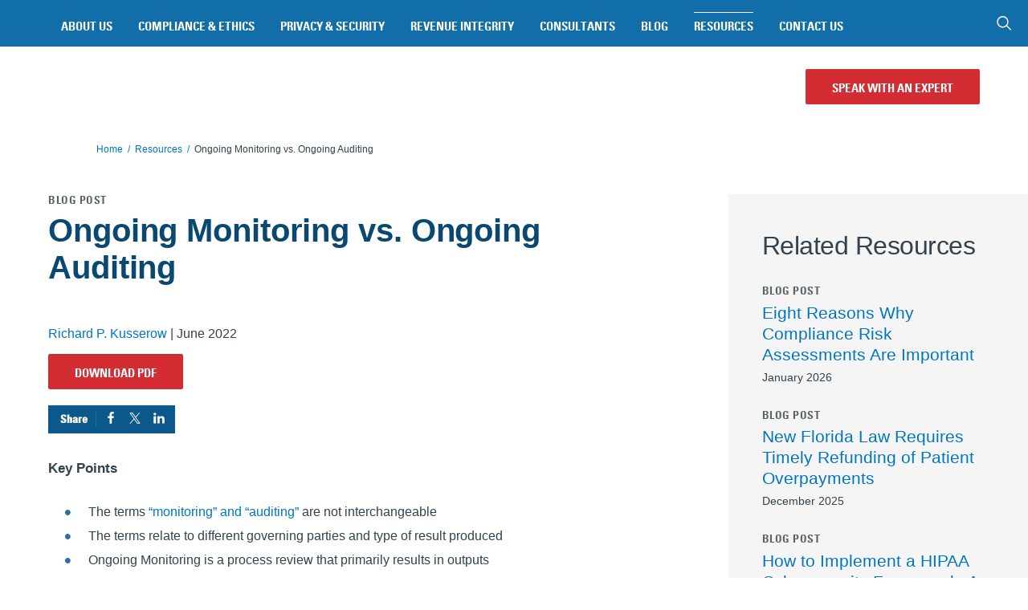

--- FILE ---
content_type: text/html; charset=UTF-8
request_url: https://www.compliance.com/resources/ongoing-monitoring-v-ongoing-auditing/
body_size: 56755
content:
<!DOCTYPE html>
<html  lang="en-US" data-type="resource">
<head> <script type="text/javascript">
/* <![CDATA[ */
var gform;gform||(document.addEventListener("gform_main_scripts_loaded",function(){gform.scriptsLoaded=!0}),document.addEventListener("gform/theme/scripts_loaded",function(){gform.themeScriptsLoaded=!0}),window.addEventListener("DOMContentLoaded",function(){gform.domLoaded=!0}),gform={domLoaded:!1,scriptsLoaded:!1,themeScriptsLoaded:!1,isFormEditor:()=>"function"==typeof InitializeEditor,callIfLoaded:function(o){return!(!gform.domLoaded||!gform.scriptsLoaded||!gform.themeScriptsLoaded&&!gform.isFormEditor()||(gform.isFormEditor()&&console.warn("The use of gform.initializeOnLoaded() is deprecated in the form editor context and will be removed in Gravity Forms 3.1."),o(),0))},initializeOnLoaded:function(o){gform.callIfLoaded(o)||(document.addEventListener("gform_main_scripts_loaded",()=>{gform.scriptsLoaded=!0,gform.callIfLoaded(o)}),document.addEventListener("gform/theme/scripts_loaded",()=>{gform.themeScriptsLoaded=!0,gform.callIfLoaded(o)}),window.addEventListener("DOMContentLoaded",()=>{gform.domLoaded=!0,gform.callIfLoaded(o)}))},hooks:{action:{},filter:{}},addAction:function(o,r,e,t){gform.addHook("action",o,r,e,t)},addFilter:function(o,r,e,t){gform.addHook("filter",o,r,e,t)},doAction:function(o){gform.doHook("action",o,arguments)},applyFilters:function(o){return gform.doHook("filter",o,arguments)},removeAction:function(o,r){gform.removeHook("action",o,r)},removeFilter:function(o,r,e){gform.removeHook("filter",o,r,e)},addHook:function(o,r,e,t,n){null==gform.hooks[o][r]&&(gform.hooks[o][r]=[]);var d=gform.hooks[o][r];null==n&&(n=r+"_"+d.length),gform.hooks[o][r].push({tag:n,callable:e,priority:t=null==t?10:t})},doHook:function(r,o,e){var t;if(e=Array.prototype.slice.call(e,1),null!=gform.hooks[r][o]&&((o=gform.hooks[r][o]).sort(function(o,r){return o.priority-r.priority}),o.forEach(function(o){"function"!=typeof(t=o.callable)&&(t=window[t]),"action"==r?t.apply(null,e):e[0]=t.apply(null,e)})),"filter"==r)return e[0]},removeHook:function(o,r,t,n){var e;null!=gform.hooks[o][r]&&(e=(e=gform.hooks[o][r]).filter(function(o,r,e){return!!(null!=n&&n!=o.tag||null!=t&&t!=o.priority)}),gform.hooks[o][r]=e)}});
/* ]]> */
</script>
<meta charset="UTF-8"><script>if(navigator.userAgent.match(/MSIE|Internet Explorer/i)||navigator.userAgent.match(/Trident\/7\..*?rv:11/i)){var href=document.location.href;if(!href.match(/[?&]nowprocket/)){if(href.indexOf("?")==-1){if(href.indexOf("#")==-1){document.location.href=href+"?nowprocket=1"}else{document.location.href=href.replace("#","?nowprocket=1#")}}else{if(href.indexOf("#")==-1){document.location.href=href+"&nowprocket=1"}else{document.location.href=href.replace("#","&nowprocket=1#")}}}}</script><script>(()=>{class RocketLazyLoadScripts{constructor(){this.v="2.0.4",this.userEvents=["keydown","keyup","mousedown","mouseup","mousemove","mouseover","mouseout","touchmove","touchstart","touchend","touchcancel","wheel","click","dblclick","input"],this.attributeEvents=["onblur","onclick","oncontextmenu","ondblclick","onfocus","onmousedown","onmouseenter","onmouseleave","onmousemove","onmouseout","onmouseover","onmouseup","onmousewheel","onscroll","onsubmit"]}async t(){this.i(),this.o(),/iP(ad|hone)/.test(navigator.userAgent)&&this.h(),this.u(),this.l(this),this.m(),this.k(this),this.p(this),this._(),await Promise.all([this.R(),this.L()]),this.lastBreath=Date.now(),this.S(this),this.P(),this.D(),this.O(),this.M(),await this.C(this.delayedScripts.normal),await this.C(this.delayedScripts.defer),await this.C(this.delayedScripts.async),await this.T(),await this.F(),await this.j(),await this.A(),window.dispatchEvent(new Event("rocket-allScriptsLoaded")),this.everythingLoaded=!0,this.lastTouchEnd&&await new Promise(t=>setTimeout(t,500-Date.now()+this.lastTouchEnd)),this.I(),this.H(),this.U(),this.W()}i(){this.CSPIssue=sessionStorage.getItem("rocketCSPIssue"),document.addEventListener("securitypolicyviolation",t=>{this.CSPIssue||"script-src-elem"!==t.violatedDirective||"data"!==t.blockedURI||(this.CSPIssue=!0,sessionStorage.setItem("rocketCSPIssue",!0))},{isRocket:!0})}o(){window.addEventListener("pageshow",t=>{this.persisted=t.persisted,this.realWindowLoadedFired=!0},{isRocket:!0}),window.addEventListener("pagehide",()=>{this.onFirstUserAction=null},{isRocket:!0})}h(){let t;function e(e){t=e}window.addEventListener("touchstart",e,{isRocket:!0}),window.addEventListener("touchend",function i(o){o.changedTouches[0]&&t.changedTouches[0]&&Math.abs(o.changedTouches[0].pageX-t.changedTouches[0].pageX)<10&&Math.abs(o.changedTouches[0].pageY-t.changedTouches[0].pageY)<10&&o.timeStamp-t.timeStamp<200&&(window.removeEventListener("touchstart",e,{isRocket:!0}),window.removeEventListener("touchend",i,{isRocket:!0}),"INPUT"===o.target.tagName&&"text"===o.target.type||(o.target.dispatchEvent(new TouchEvent("touchend",{target:o.target,bubbles:!0})),o.target.dispatchEvent(new MouseEvent("mouseover",{target:o.target,bubbles:!0})),o.target.dispatchEvent(new PointerEvent("click",{target:o.target,bubbles:!0,cancelable:!0,detail:1,clientX:o.changedTouches[0].clientX,clientY:o.changedTouches[0].clientY})),event.preventDefault()))},{isRocket:!0})}q(t){this.userActionTriggered||("mousemove"!==t.type||this.firstMousemoveIgnored?"keyup"===t.type||"mouseover"===t.type||"mouseout"===t.type||(this.userActionTriggered=!0,this.onFirstUserAction&&this.onFirstUserAction()):this.firstMousemoveIgnored=!0),"click"===t.type&&t.preventDefault(),t.stopPropagation(),t.stopImmediatePropagation(),"touchstart"===this.lastEvent&&"touchend"===t.type&&(this.lastTouchEnd=Date.now()),"click"===t.type&&(this.lastTouchEnd=0),this.lastEvent=t.type,t.composedPath&&t.composedPath()[0].getRootNode()instanceof ShadowRoot&&(t.rocketTarget=t.composedPath()[0]),this.savedUserEvents.push(t)}u(){this.savedUserEvents=[],this.userEventHandler=this.q.bind(this),this.userEvents.forEach(t=>window.addEventListener(t,this.userEventHandler,{passive:!1,isRocket:!0})),document.addEventListener("visibilitychange",this.userEventHandler,{isRocket:!0})}U(){this.userEvents.forEach(t=>window.removeEventListener(t,this.userEventHandler,{passive:!1,isRocket:!0})),document.removeEventListener("visibilitychange",this.userEventHandler,{isRocket:!0}),this.savedUserEvents.forEach(t=>{(t.rocketTarget||t.target).dispatchEvent(new window[t.constructor.name](t.type,t))})}m(){const t="return false",e=Array.from(this.attributeEvents,t=>"data-rocket-"+t),i="["+this.attributeEvents.join("],[")+"]",o="[data-rocket-"+this.attributeEvents.join("],[data-rocket-")+"]",s=(e,i,o)=>{o&&o!==t&&(e.setAttribute("data-rocket-"+i,o),e["rocket"+i]=new Function("event",o),e.setAttribute(i,t))};new MutationObserver(t=>{for(const n of t)"attributes"===n.type&&(n.attributeName.startsWith("data-rocket-")||this.everythingLoaded?n.attributeName.startsWith("data-rocket-")&&this.everythingLoaded&&this.N(n.target,n.attributeName.substring(12)):s(n.target,n.attributeName,n.target.getAttribute(n.attributeName))),"childList"===n.type&&n.addedNodes.forEach(t=>{if(t.nodeType===Node.ELEMENT_NODE)if(this.everythingLoaded)for(const i of[t,...t.querySelectorAll(o)])for(const t of i.getAttributeNames())e.includes(t)&&this.N(i,t.substring(12));else for(const e of[t,...t.querySelectorAll(i)])for(const t of e.getAttributeNames())this.attributeEvents.includes(t)&&s(e,t,e.getAttribute(t))})}).observe(document,{subtree:!0,childList:!0,attributeFilter:[...this.attributeEvents,...e]})}I(){this.attributeEvents.forEach(t=>{document.querySelectorAll("[data-rocket-"+t+"]").forEach(e=>{this.N(e,t)})})}N(t,e){const i=t.getAttribute("data-rocket-"+e);i&&(t.setAttribute(e,i),t.removeAttribute("data-rocket-"+e))}k(t){Object.defineProperty(HTMLElement.prototype,"onclick",{get(){return this.rocketonclick||null},set(e){this.rocketonclick=e,this.setAttribute(t.everythingLoaded?"onclick":"data-rocket-onclick","this.rocketonclick(event)")}})}S(t){function e(e,i){let o=e[i];e[i]=null,Object.defineProperty(e,i,{get:()=>o,set(s){t.everythingLoaded?o=s:e["rocket"+i]=o=s}})}e(document,"onreadystatechange"),e(window,"onload"),e(window,"onpageshow");try{Object.defineProperty(document,"readyState",{get:()=>t.rocketReadyState,set(e){t.rocketReadyState=e},configurable:!0}),document.readyState="loading"}catch(t){console.log("WPRocket DJE readyState conflict, bypassing")}}l(t){this.originalAddEventListener=EventTarget.prototype.addEventListener,this.originalRemoveEventListener=EventTarget.prototype.removeEventListener,this.savedEventListeners=[],EventTarget.prototype.addEventListener=function(e,i,o){o&&o.isRocket||!t.B(e,this)&&!t.userEvents.includes(e)||t.B(e,this)&&!t.userActionTriggered||e.startsWith("rocket-")||t.everythingLoaded?t.originalAddEventListener.call(this,e,i,o):(t.savedEventListeners.push({target:this,remove:!1,type:e,func:i,options:o}),"mouseenter"!==e&&"mouseleave"!==e||t.originalAddEventListener.call(this,e,t.savedUserEvents.push,o))},EventTarget.prototype.removeEventListener=function(e,i,o){o&&o.isRocket||!t.B(e,this)&&!t.userEvents.includes(e)||t.B(e,this)&&!t.userActionTriggered||e.startsWith("rocket-")||t.everythingLoaded?t.originalRemoveEventListener.call(this,e,i,o):t.savedEventListeners.push({target:this,remove:!0,type:e,func:i,options:o})}}J(t,e){this.savedEventListeners=this.savedEventListeners.filter(i=>{let o=i.type,s=i.target||window;return e!==o||t!==s||(this.B(o,s)&&(i.type="rocket-"+o),this.$(i),!1)})}H(){EventTarget.prototype.addEventListener=this.originalAddEventListener,EventTarget.prototype.removeEventListener=this.originalRemoveEventListener,this.savedEventListeners.forEach(t=>this.$(t))}$(t){t.remove?this.originalRemoveEventListener.call(t.target,t.type,t.func,t.options):this.originalAddEventListener.call(t.target,t.type,t.func,t.options)}p(t){let e;function i(e){return t.everythingLoaded?e:e.split(" ").map(t=>"load"===t||t.startsWith("load.")?"rocket-jquery-load":t).join(" ")}function o(o){function s(e){const s=o.fn[e];o.fn[e]=o.fn.init.prototype[e]=function(){return this[0]===window&&t.userActionTriggered&&("string"==typeof arguments[0]||arguments[0]instanceof String?arguments[0]=i(arguments[0]):"object"==typeof arguments[0]&&Object.keys(arguments[0]).forEach(t=>{const e=arguments[0][t];delete arguments[0][t],arguments[0][i(t)]=e})),s.apply(this,arguments),this}}if(o&&o.fn&&!t.allJQueries.includes(o)){const e={DOMContentLoaded:[],"rocket-DOMContentLoaded":[]};for(const t in e)document.addEventListener(t,()=>{e[t].forEach(t=>t())},{isRocket:!0});o.fn.ready=o.fn.init.prototype.ready=function(i){function s(){parseInt(o.fn.jquery)>2?setTimeout(()=>i.bind(document)(o)):i.bind(document)(o)}return"function"==typeof i&&(t.realDomReadyFired?!t.userActionTriggered||t.fauxDomReadyFired?s():e["rocket-DOMContentLoaded"].push(s):e.DOMContentLoaded.push(s)),o([])},s("on"),s("one"),s("off"),t.allJQueries.push(o)}e=o}t.allJQueries=[],o(window.jQuery),Object.defineProperty(window,"jQuery",{get:()=>e,set(t){o(t)}})}P(){const t=new Map;document.write=document.writeln=function(e){const i=document.currentScript,o=document.createRange(),s=i.parentElement;let n=t.get(i);void 0===n&&(n=i.nextSibling,t.set(i,n));const c=document.createDocumentFragment();o.setStart(c,0),c.appendChild(o.createContextualFragment(e)),s.insertBefore(c,n)}}async R(){return new Promise(t=>{this.userActionTriggered?t():this.onFirstUserAction=t})}async L(){return new Promise(t=>{document.addEventListener("DOMContentLoaded",()=>{this.realDomReadyFired=!0,t()},{isRocket:!0})})}async j(){return this.realWindowLoadedFired?Promise.resolve():new Promise(t=>{window.addEventListener("load",t,{isRocket:!0})})}M(){this.pendingScripts=[];this.scriptsMutationObserver=new MutationObserver(t=>{for(const e of t)e.addedNodes.forEach(t=>{"SCRIPT"!==t.tagName||t.noModule||t.isWPRocket||this.pendingScripts.push({script:t,promise:new Promise(e=>{const i=()=>{const i=this.pendingScripts.findIndex(e=>e.script===t);i>=0&&this.pendingScripts.splice(i,1),e()};t.addEventListener("load",i,{isRocket:!0}),t.addEventListener("error",i,{isRocket:!0}),setTimeout(i,1e3)})})})}),this.scriptsMutationObserver.observe(document,{childList:!0,subtree:!0})}async F(){await this.X(),this.pendingScripts.length?(await this.pendingScripts[0].promise,await this.F()):this.scriptsMutationObserver.disconnect()}D(){this.delayedScripts={normal:[],async:[],defer:[]},document.querySelectorAll("script[type$=rocketlazyloadscript]").forEach(t=>{t.hasAttribute("data-rocket-src")?t.hasAttribute("async")&&!1!==t.async?this.delayedScripts.async.push(t):t.hasAttribute("defer")&&!1!==t.defer||"module"===t.getAttribute("data-rocket-type")?this.delayedScripts.defer.push(t):this.delayedScripts.normal.push(t):this.delayedScripts.normal.push(t)})}async _(){await this.L();let t=[];document.querySelectorAll("script[type$=rocketlazyloadscript][data-rocket-src]").forEach(e=>{let i=e.getAttribute("data-rocket-src");if(i&&!i.startsWith("data:")){i.startsWith("//")&&(i=location.protocol+i);try{const o=new URL(i).origin;o!==location.origin&&t.push({src:o,crossOrigin:e.crossOrigin||"module"===e.getAttribute("data-rocket-type")})}catch(t){}}}),t=[...new Map(t.map(t=>[JSON.stringify(t),t])).values()],this.Y(t,"preconnect")}async G(t){if(await this.K(),!0!==t.noModule||!("noModule"in HTMLScriptElement.prototype))return new Promise(e=>{let i;function o(){(i||t).setAttribute("data-rocket-status","executed"),e()}try{if(navigator.userAgent.includes("Firefox/")||""===navigator.vendor||this.CSPIssue)i=document.createElement("script"),[...t.attributes].forEach(t=>{let e=t.nodeName;"type"!==e&&("data-rocket-type"===e&&(e="type"),"data-rocket-src"===e&&(e="src"),i.setAttribute(e,t.nodeValue))}),t.text&&(i.text=t.text),t.nonce&&(i.nonce=t.nonce),i.hasAttribute("src")?(i.addEventListener("load",o,{isRocket:!0}),i.addEventListener("error",()=>{i.setAttribute("data-rocket-status","failed-network"),e()},{isRocket:!0}),setTimeout(()=>{i.isConnected||e()},1)):(i.text=t.text,o()),i.isWPRocket=!0,t.parentNode.replaceChild(i,t);else{const i=t.getAttribute("data-rocket-type"),s=t.getAttribute("data-rocket-src");i?(t.type=i,t.removeAttribute("data-rocket-type")):t.removeAttribute("type"),t.addEventListener("load",o,{isRocket:!0}),t.addEventListener("error",i=>{this.CSPIssue&&i.target.src.startsWith("data:")?(console.log("WPRocket: CSP fallback activated"),t.removeAttribute("src"),this.G(t).then(e)):(t.setAttribute("data-rocket-status","failed-network"),e())},{isRocket:!0}),s?(t.fetchPriority="high",t.removeAttribute("data-rocket-src"),t.src=s):t.src="data:text/javascript;base64,"+window.btoa(unescape(encodeURIComponent(t.text)))}}catch(i){t.setAttribute("data-rocket-status","failed-transform"),e()}});t.setAttribute("data-rocket-status","skipped")}async C(t){const e=t.shift();return e?(e.isConnected&&await this.G(e),this.C(t)):Promise.resolve()}O(){this.Y([...this.delayedScripts.normal,...this.delayedScripts.defer,...this.delayedScripts.async],"preload")}Y(t,e){this.trash=this.trash||[];let i=!0;var o=document.createDocumentFragment();t.forEach(t=>{const s=t.getAttribute&&t.getAttribute("data-rocket-src")||t.src;if(s&&!s.startsWith("data:")){const n=document.createElement("link");n.href=s,n.rel=e,"preconnect"!==e&&(n.as="script",n.fetchPriority=i?"high":"low"),t.getAttribute&&"module"===t.getAttribute("data-rocket-type")&&(n.crossOrigin=!0),t.crossOrigin&&(n.crossOrigin=t.crossOrigin),t.integrity&&(n.integrity=t.integrity),t.nonce&&(n.nonce=t.nonce),o.appendChild(n),this.trash.push(n),i=!1}}),document.head.appendChild(o)}W(){this.trash.forEach(t=>t.remove())}async T(){try{document.readyState="interactive"}catch(t){}this.fauxDomReadyFired=!0;try{await this.K(),this.J(document,"readystatechange"),document.dispatchEvent(new Event("rocket-readystatechange")),await this.K(),document.rocketonreadystatechange&&document.rocketonreadystatechange(),await this.K(),this.J(document,"DOMContentLoaded"),document.dispatchEvent(new Event("rocket-DOMContentLoaded")),await this.K(),this.J(window,"DOMContentLoaded"),window.dispatchEvent(new Event("rocket-DOMContentLoaded"))}catch(t){console.error(t)}}async A(){try{document.readyState="complete"}catch(t){}try{await this.K(),this.J(document,"readystatechange"),document.dispatchEvent(new Event("rocket-readystatechange")),await this.K(),document.rocketonreadystatechange&&document.rocketonreadystatechange(),await this.K(),this.J(window,"load"),window.dispatchEvent(new Event("rocket-load")),await this.K(),window.rocketonload&&window.rocketonload(),await this.K(),this.allJQueries.forEach(t=>t(window).trigger("rocket-jquery-load")),await this.K(),this.J(window,"pageshow");const t=new Event("rocket-pageshow");t.persisted=this.persisted,window.dispatchEvent(t),await this.K(),window.rocketonpageshow&&window.rocketonpageshow({persisted:this.persisted})}catch(t){console.error(t)}}async K(){Date.now()-this.lastBreath>45&&(await this.X(),this.lastBreath=Date.now())}async X(){return document.hidden?new Promise(t=>setTimeout(t)):new Promise(t=>requestAnimationFrame(t))}B(t,e){return e===document&&"readystatechange"===t||(e===document&&"DOMContentLoaded"===t||(e===window&&"DOMContentLoaded"===t||(e===window&&"load"===t||e===window&&"pageshow"===t)))}static run(){(new RocketLazyLoadScripts).t()}}RocketLazyLoadScripts.run()})();</script>
  
  <meta name="viewport" content="width=device-width, initial-scale=1">
  <link rel="icon" type="image/png" href="https://www.compliance.com/wp-content/themes/compliance/favicon.ico">

  <link rel="preload" href="/wp-content/themes/compliance/dist/fonts/3B13E8_0_0.woff2" as="font" type="font/woff2" crossorigin="anonymous">
  <link rel="preload" href="/wp-content/themes/compliance/dist/fonts/3B13E8_1_0.woff2" as="font" type="font/woff2" crossorigin="anonymous">
  <link rel="preload" href="/wp-content/themes/compliance/dist/fonts/3B13E8_0_0.woff" as="font" type="font/woff" crossorigin="anonymous">
  <link rel="preload" href="/wp-content/themes/compliance/dist/fonts/3B13E8_1_0.woff" as="font" type="font/woff" crossorigin="anonymous">
  

  <link rel="profile" href="http://gmpg.org/xfn/11">
  <link rel="pingback" href="https://www.compliance.com/xmlrpc.php">

  <script type="rocketlazyloadscript" defer data-rocket-type="text/javascript">var siteurl = 'https://www.compliance.com';</script>
  <script type="rocketlazyloadscript" defer data-rocket-type="text/javascript">var themeurl = 'https://www.compliance.com/wp-content/themes/compliance';</script>
  <script data-cfasync="false" data-no-defer="1" data-no-minify="1" data-no-optimize="1">var ewww_webp_supported=!1;function check_webp_feature(A,e){var w;e=void 0!==e?e:function(){},ewww_webp_supported?e(ewww_webp_supported):((w=new Image).onload=function(){ewww_webp_supported=0<w.width&&0<w.height,e&&e(ewww_webp_supported)},w.onerror=function(){e&&e(!1)},w.src="data:image/webp;base64,"+{alpha:"UklGRkoAAABXRUJQVlA4WAoAAAAQAAAAAAAAAAAAQUxQSAwAAAARBxAR/Q9ERP8DAABWUDggGAAAABQBAJ0BKgEAAQAAAP4AAA3AAP7mtQAAAA=="}[A])}check_webp_feature("alpha");</script><script data-cfasync="false" data-no-defer="1" data-no-minify="1" data-no-optimize="1">var Arrive=function(c,w){"use strict";if(c.MutationObserver&&"undefined"!=typeof HTMLElement){var r,a=0,u=(r=HTMLElement.prototype.matches||HTMLElement.prototype.webkitMatchesSelector||HTMLElement.prototype.mozMatchesSelector||HTMLElement.prototype.msMatchesSelector,{matchesSelector:function(e,t){return e instanceof HTMLElement&&r.call(e,t)},addMethod:function(e,t,r){var a=e[t];e[t]=function(){return r.length==arguments.length?r.apply(this,arguments):"function"==typeof a?a.apply(this,arguments):void 0}},callCallbacks:function(e,t){t&&t.options.onceOnly&&1==t.firedElems.length&&(e=[e[0]]);for(var r,a=0;r=e[a];a++)r&&r.callback&&r.callback.call(r.elem,r.elem);t&&t.options.onceOnly&&1==t.firedElems.length&&t.me.unbindEventWithSelectorAndCallback.call(t.target,t.selector,t.callback)},checkChildNodesRecursively:function(e,t,r,a){for(var i,n=0;i=e[n];n++)r(i,t,a)&&a.push({callback:t.callback,elem:i}),0<i.childNodes.length&&u.checkChildNodesRecursively(i.childNodes,t,r,a)},mergeArrays:function(e,t){var r,a={};for(r in e)e.hasOwnProperty(r)&&(a[r]=e[r]);for(r in t)t.hasOwnProperty(r)&&(a[r]=t[r]);return a},toElementsArray:function(e){return e=void 0!==e&&("number"!=typeof e.length||e===c)?[e]:e}}),e=(l.prototype.addEvent=function(e,t,r,a){a={target:e,selector:t,options:r,callback:a,firedElems:[]};return this._beforeAdding&&this._beforeAdding(a),this._eventsBucket.push(a),a},l.prototype.removeEvent=function(e){for(var t,r=this._eventsBucket.length-1;t=this._eventsBucket[r];r--)e(t)&&(this._beforeRemoving&&this._beforeRemoving(t),(t=this._eventsBucket.splice(r,1))&&t.length&&(t[0].callback=null))},l.prototype.beforeAdding=function(e){this._beforeAdding=e},l.prototype.beforeRemoving=function(e){this._beforeRemoving=e},l),t=function(i,n){var o=new e,l=this,s={fireOnAttributesModification:!1};return o.beforeAdding(function(t){var e=t.target;e!==c.document&&e!==c||(e=document.getElementsByTagName("html")[0]);var r=new MutationObserver(function(e){n.call(this,e,t)}),a=i(t.options);r.observe(e,a),t.observer=r,t.me=l}),o.beforeRemoving(function(e){e.observer.disconnect()}),this.bindEvent=function(e,t,r){t=u.mergeArrays(s,t);for(var a=u.toElementsArray(this),i=0;i<a.length;i++)o.addEvent(a[i],e,t,r)},this.unbindEvent=function(){var r=u.toElementsArray(this);o.removeEvent(function(e){for(var t=0;t<r.length;t++)if(this===w||e.target===r[t])return!0;return!1})},this.unbindEventWithSelectorOrCallback=function(r){var a=u.toElementsArray(this),i=r,e="function"==typeof r?function(e){for(var t=0;t<a.length;t++)if((this===w||e.target===a[t])&&e.callback===i)return!0;return!1}:function(e){for(var t=0;t<a.length;t++)if((this===w||e.target===a[t])&&e.selector===r)return!0;return!1};o.removeEvent(e)},this.unbindEventWithSelectorAndCallback=function(r,a){var i=u.toElementsArray(this);o.removeEvent(function(e){for(var t=0;t<i.length;t++)if((this===w||e.target===i[t])&&e.selector===r&&e.callback===a)return!0;return!1})},this},i=new function(){var s={fireOnAttributesModification:!1,onceOnly:!1,existing:!1};function n(e,t,r){return!(!u.matchesSelector(e,t.selector)||(e._id===w&&(e._id=a++),-1!=t.firedElems.indexOf(e._id)))&&(t.firedElems.push(e._id),!0)}var c=(i=new t(function(e){var t={attributes:!1,childList:!0,subtree:!0};return e.fireOnAttributesModification&&(t.attributes=!0),t},function(e,i){e.forEach(function(e){var t=e.addedNodes,r=e.target,a=[];null!==t&&0<t.length?u.checkChildNodesRecursively(t,i,n,a):"attributes"===e.type&&n(r,i)&&a.push({callback:i.callback,elem:r}),u.callCallbacks(a,i)})})).bindEvent;return i.bindEvent=function(e,t,r){t=void 0===r?(r=t,s):u.mergeArrays(s,t);var a=u.toElementsArray(this);if(t.existing){for(var i=[],n=0;n<a.length;n++)for(var o=a[n].querySelectorAll(e),l=0;l<o.length;l++)i.push({callback:r,elem:o[l]});if(t.onceOnly&&i.length)return r.call(i[0].elem,i[0].elem);setTimeout(u.callCallbacks,1,i)}c.call(this,e,t,r)},i},o=new function(){var a={};function i(e,t){return u.matchesSelector(e,t.selector)}var n=(o=new t(function(){return{childList:!0,subtree:!0}},function(e,r){e.forEach(function(e){var t=e.removedNodes,e=[];null!==t&&0<t.length&&u.checkChildNodesRecursively(t,r,i,e),u.callCallbacks(e,r)})})).bindEvent;return o.bindEvent=function(e,t,r){t=void 0===r?(r=t,a):u.mergeArrays(a,t),n.call(this,e,t,r)},o};d(HTMLElement.prototype),d(NodeList.prototype),d(HTMLCollection.prototype),d(HTMLDocument.prototype),d(Window.prototype);var n={};return s(i,n,"unbindAllArrive"),s(o,n,"unbindAllLeave"),n}function l(){this._eventsBucket=[],this._beforeAdding=null,this._beforeRemoving=null}function s(e,t,r){u.addMethod(t,r,e.unbindEvent),u.addMethod(t,r,e.unbindEventWithSelectorOrCallback),u.addMethod(t,r,e.unbindEventWithSelectorAndCallback)}function d(e){e.arrive=i.bindEvent,s(i,e,"unbindArrive"),e.leave=o.bindEvent,s(o,e,"unbindLeave")}}(window,void 0),ewww_webp_supported=!1;function check_webp_feature(e,t){var r;ewww_webp_supported?t(ewww_webp_supported):((r=new Image).onload=function(){ewww_webp_supported=0<r.width&&0<r.height,t(ewww_webp_supported)},r.onerror=function(){t(!1)},r.src="data:image/webp;base64,"+{alpha:"UklGRkoAAABXRUJQVlA4WAoAAAAQAAAAAAAAAAAAQUxQSAwAAAARBxAR/Q9ERP8DAABWUDggGAAAABQBAJ0BKgEAAQAAAP4AAA3AAP7mtQAAAA==",animation:"UklGRlIAAABXRUJQVlA4WAoAAAASAAAAAAAAAAAAQU5JTQYAAAD/////AABBTk1GJgAAAAAAAAAAAAAAAAAAAGQAAABWUDhMDQAAAC8AAAAQBxAREYiI/gcA"}[e])}function ewwwLoadImages(e){if(e){for(var t=document.querySelectorAll(".batch-image img, .image-wrapper a, .ngg-pro-masonry-item a, .ngg-galleria-offscreen-seo-wrapper a"),r=0,a=t.length;r<a;r++)ewwwAttr(t[r],"data-src",t[r].getAttribute("data-webp")),ewwwAttr(t[r],"data-thumbnail",t[r].getAttribute("data-webp-thumbnail"));for(var i=document.querySelectorAll("div.woocommerce-product-gallery__image"),r=0,a=i.length;r<a;r++)ewwwAttr(i[r],"data-thumb",i[r].getAttribute("data-webp-thumb"))}for(var n=document.querySelectorAll("video"),r=0,a=n.length;r<a;r++)ewwwAttr(n[r],"poster",e?n[r].getAttribute("data-poster-webp"):n[r].getAttribute("data-poster-image"));for(var o,l=document.querySelectorAll("img.ewww_webp_lazy_load"),r=0,a=l.length;r<a;r++)e&&(ewwwAttr(l[r],"data-lazy-srcset",l[r].getAttribute("data-lazy-srcset-webp")),ewwwAttr(l[r],"data-srcset",l[r].getAttribute("data-srcset-webp")),ewwwAttr(l[r],"data-lazy-src",l[r].getAttribute("data-lazy-src-webp")),ewwwAttr(l[r],"data-src",l[r].getAttribute("data-src-webp")),ewwwAttr(l[r],"data-orig-file",l[r].getAttribute("data-webp-orig-file")),ewwwAttr(l[r],"data-medium-file",l[r].getAttribute("data-webp-medium-file")),ewwwAttr(l[r],"data-large-file",l[r].getAttribute("data-webp-large-file")),null!=(o=l[r].getAttribute("srcset"))&&!1!==o&&o.includes("R0lGOD")&&ewwwAttr(l[r],"src",l[r].getAttribute("data-lazy-src-webp"))),l[r].className=l[r].className.replace(/\bewww_webp_lazy_load\b/,"");for(var s=document.querySelectorAll(".ewww_webp"),r=0,a=s.length;r<a;r++)e?(ewwwAttr(s[r],"srcset",s[r].getAttribute("data-srcset-webp")),ewwwAttr(s[r],"src",s[r].getAttribute("data-src-webp")),ewwwAttr(s[r],"data-orig-file",s[r].getAttribute("data-webp-orig-file")),ewwwAttr(s[r],"data-medium-file",s[r].getAttribute("data-webp-medium-file")),ewwwAttr(s[r],"data-large-file",s[r].getAttribute("data-webp-large-file")),ewwwAttr(s[r],"data-large_image",s[r].getAttribute("data-webp-large_image")),ewwwAttr(s[r],"data-src",s[r].getAttribute("data-webp-src"))):(ewwwAttr(s[r],"srcset",s[r].getAttribute("data-srcset-img")),ewwwAttr(s[r],"src",s[r].getAttribute("data-src-img"))),s[r].className=s[r].className.replace(/\bewww_webp\b/,"ewww_webp_loaded");window.jQuery&&jQuery.fn.isotope&&jQuery.fn.imagesLoaded&&(jQuery(".fusion-posts-container-infinite").imagesLoaded(function(){jQuery(".fusion-posts-container-infinite").hasClass("isotope")&&jQuery(".fusion-posts-container-infinite").isotope()}),jQuery(".fusion-portfolio:not(.fusion-recent-works) .fusion-portfolio-wrapper").imagesLoaded(function(){jQuery(".fusion-portfolio:not(.fusion-recent-works) .fusion-portfolio-wrapper").isotope()}))}function ewwwWebPInit(e){ewwwLoadImages(e),ewwwNggLoadGalleries(e),document.arrive(".ewww_webp",function(){ewwwLoadImages(e)}),document.arrive(".ewww_webp_lazy_load",function(){ewwwLoadImages(e)}),document.arrive("videos",function(){ewwwLoadImages(e)}),"loading"==document.readyState?document.addEventListener("DOMContentLoaded",ewwwJSONParserInit):("undefined"!=typeof galleries&&ewwwNggParseGalleries(e),ewwwWooParseVariations(e))}function ewwwAttr(e,t,r){null!=r&&!1!==r&&e.setAttribute(t,r)}function ewwwJSONParserInit(){"undefined"!=typeof galleries&&check_webp_feature("alpha",ewwwNggParseGalleries),check_webp_feature("alpha",ewwwWooParseVariations)}function ewwwWooParseVariations(e){if(e)for(var t=document.querySelectorAll("form.variations_form"),r=0,a=t.length;r<a;r++){var i=t[r].getAttribute("data-product_variations"),n=!1;try{for(var o in i=JSON.parse(i))void 0!==i[o]&&void 0!==i[o].image&&(void 0!==i[o].image.src_webp&&(i[o].image.src=i[o].image.src_webp,n=!0),void 0!==i[o].image.srcset_webp&&(i[o].image.srcset=i[o].image.srcset_webp,n=!0),void 0!==i[o].image.full_src_webp&&(i[o].image.full_src=i[o].image.full_src_webp,n=!0),void 0!==i[o].image.gallery_thumbnail_src_webp&&(i[o].image.gallery_thumbnail_src=i[o].image.gallery_thumbnail_src_webp,n=!0),void 0!==i[o].image.thumb_src_webp&&(i[o].image.thumb_src=i[o].image.thumb_src_webp,n=!0));n&&ewwwAttr(t[r],"data-product_variations",JSON.stringify(i))}catch(e){}}}function ewwwNggParseGalleries(e){if(e)for(var t in galleries){var r=galleries[t];galleries[t].images_list=ewwwNggParseImageList(r.images_list)}}function ewwwNggLoadGalleries(e){e&&document.addEventListener("ngg.galleria.themeadded",function(e,t){window.ngg_galleria._create_backup=window.ngg_galleria.create,window.ngg_galleria.create=function(e,t){var r=$(e).data("id");return galleries["gallery_"+r].images_list=ewwwNggParseImageList(galleries["gallery_"+r].images_list),window.ngg_galleria._create_backup(e,t)}})}function ewwwNggParseImageList(e){for(var t in e){var r=e[t];if(void 0!==r["image-webp"]&&(e[t].image=r["image-webp"],delete e[t]["image-webp"]),void 0!==r["thumb-webp"]&&(e[t].thumb=r["thumb-webp"],delete e[t]["thumb-webp"]),void 0!==r.full_image_webp&&(e[t].full_image=r.full_image_webp,delete e[t].full_image_webp),void 0!==r.srcsets)for(var a in r.srcsets)nggSrcset=r.srcsets[a],void 0!==r.srcsets[a+"-webp"]&&(e[t].srcsets[a]=r.srcsets[a+"-webp"],delete e[t].srcsets[a+"-webp"]);if(void 0!==r.full_srcsets)for(var i in r.full_srcsets)nggFSrcset=r.full_srcsets[i],void 0!==r.full_srcsets[i+"-webp"]&&(e[t].full_srcsets[i]=r.full_srcsets[i+"-webp"],delete e[t].full_srcsets[i+"-webp"])}return e}check_webp_feature("alpha",ewwwWebPInit);</script><meta name='robots' content='index, follow, max-image-preview:large, max-snippet:-1, max-video-preview:-1' />

<!-- Google Tag Manager for WordPress by gtm4wp.com -->
<script data-cfasync="false" data-pagespeed-no-defer>
	var gtm4wp_datalayer_name = "dataLayer";
	var dataLayer = dataLayer || [];
</script>
<!-- End Google Tag Manager for WordPress by gtm4wp.com -->
	<!-- This site is optimized with the Yoast SEO plugin v26.4 - https://yoast.com/wordpress/plugins/seo/ -->
	<title>Ongoing Monitoring vs. Ongoing Auditing - Strategic Management Services, LLC</title>
<link crossorigin data-rocket-preload as="font" href="https://www.compliance.com/wp-content/themes/compliance/dist/fonts/3B13E8_0_0.woff2" rel="preload">
<link crossorigin data-rocket-preload as="font" href="https://www.compliance.com/wp-content/themes/compliance/dist/fonts/3B13E8_1_0.woff2" rel="preload">
<style id="wpr-usedcss">.shared-counts-wrap.style-buttons .facebook.shared-counts-button{background-color:#3b5998}.shared-counts-wrap.style-buttons .facebook.shared-counts-button:hover{background-color:#2d4373}.shared-counts-wrap.style-buttons .twitter.shared-counts-button{background-color:#00b6f1}.shared-counts-wrap.style-buttons .twitter.shared-counts-button:hover{background-color:#008fbe}.shared-counts-wrap.style-buttons .linkedin.shared-counts-button{background-color:#007bb6}.shared-counts-wrap.style-buttons .linkedin.shared-counts-button:hover{background-color:#005983}.shared-counts-wrap.style-buttons .email.shared-counts-button{background-color:#424345}.shared-counts-wrap.style-buttons .email.shared-counts-button:hover{background-color:#292a2b}.shared-counts-wrap{margin:0 0 20px;overflow:hidden;width:100%}.shared-counts-wrap .shared-counts-label{letter-spacing:normal}.shared-counts-wrap.style-buttons .shared-counts-button{display:block;float:left;margin:0;width:32px;height:32px;line-height:0;text-align:center}.shared-counts-wrap.style-buttons .shared-counts-button svg{fill:#fff;width:16px;height:16px;margin-top:8px}.shared-counts-wrap.style-buttons .shared-counts-button .shared-counts-label{display:none}.shared-counts-wrap.style-buttons .shared-counts-button{margin-right:12px}.shared-counts-wrap.style-buttons .shared-counts-button:last-child{margin-right:0}.shared-counts-wrap.style-buttons a.shared-counts-button{border-radius:16px;width:64px}:where(.wp-block-button__link){border-radius:9999px;box-shadow:none;padding:calc(.667em + 2px) calc(1.333em + 2px);text-decoration:none}:root :where(.wp-block-button .wp-block-button__link.is-style-outline),:root :where(.wp-block-button.is-style-outline>.wp-block-button__link){border:2px solid;padding:.667em 1.333em}:root :where(.wp-block-button .wp-block-button__link.is-style-outline:not(.has-text-color)),:root :where(.wp-block-button.is-style-outline>.wp-block-button__link:not(.has-text-color)){color:currentColor}:root :where(.wp-block-button .wp-block-button__link.is-style-outline:not(.has-background)),:root :where(.wp-block-button.is-style-outline>.wp-block-button__link:not(.has-background)){background-color:initial;background-image:none}:where(.wp-block-calendar table:not(.has-background) th){background:#ddd}:where(.wp-block-columns){margin-bottom:1.75em}:where(.wp-block-columns.has-background){padding:1.25em 2.375em}:where(.wp-block-post-comments input[type=submit]){border:none}:where(.wp-block-cover-image:not(.has-text-color)),:where(.wp-block-cover:not(.has-text-color)){color:#fff}:where(.wp-block-cover-image.is-light:not(.has-text-color)),:where(.wp-block-cover.is-light:not(.has-text-color)){color:#000}:root :where(.wp-block-cover h1:not(.has-text-color)),:root :where(.wp-block-cover h2:not(.has-text-color)),:root :where(.wp-block-cover h3:not(.has-text-color)),:root :where(.wp-block-cover h4:not(.has-text-color)),:root :where(.wp-block-cover h5:not(.has-text-color)),:root :where(.wp-block-cover h6:not(.has-text-color)),:root :where(.wp-block-cover p:not(.has-text-color)){color:inherit}:where(.wp-block-file){margin-bottom:1.5em}:where(.wp-block-file__button){border-radius:2em;display:inline-block;padding:.5em 1em}:where(.wp-block-file__button):is(a):active,:where(.wp-block-file__button):is(a):focus,:where(.wp-block-file__button):is(a):hover,:where(.wp-block-file__button):is(a):visited{box-shadow:none;color:#fff;opacity:.85;text-decoration:none}:where(.wp-block-group.wp-block-group-is-layout-constrained){position:relative}:root :where(.wp-block-image.is-style-rounded img,.wp-block-image .is-style-rounded img){border-radius:9999px}:where(.wp-block-latest-comments:not([style*=line-height] .wp-block-latest-comments__comment)){line-height:1.1}:where(.wp-block-latest-comments:not([style*=line-height] .wp-block-latest-comments__comment-excerpt p)){line-height:1.8}:root :where(.wp-block-latest-posts.is-grid){padding:0}:root :where(.wp-block-latest-posts.wp-block-latest-posts__list){padding-left:0}ul{box-sizing:border-box}:root :where(.wp-block-list.has-background){padding:1.25em 2.375em}:where(.wp-block-navigation.has-background .wp-block-navigation-item a:not(.wp-element-button)),:where(.wp-block-navigation.has-background .wp-block-navigation-submenu a:not(.wp-element-button)){padding:.5em 1em}:where(.wp-block-navigation .wp-block-navigation__submenu-container .wp-block-navigation-item a:not(.wp-element-button)),:where(.wp-block-navigation .wp-block-navigation__submenu-container .wp-block-navigation-submenu a:not(.wp-element-button)),:where(.wp-block-navigation .wp-block-navigation__submenu-container .wp-block-navigation-submenu button.wp-block-navigation-item__content),:where(.wp-block-navigation .wp-block-navigation__submenu-container .wp-block-pages-list__item button.wp-block-navigation-item__content){padding:.5em 1em}:root :where(p.has-background){padding:1.25em 2.375em}:where(p.has-text-color:not(.has-link-color)) a{color:inherit}:where(.wp-block-post-comments-form) input:not([type=submit]),:where(.wp-block-post-comments-form) textarea{border:1px solid #949494;font-family:inherit;font-size:1em}:where(.wp-block-post-comments-form) input:where(:not([type=submit]):not([type=checkbox])),:where(.wp-block-post-comments-form) textarea{padding:calc(.667em + 2px)}:where(.wp-block-post-excerpt){box-sizing:border-box;margin-bottom:var(--wp--style--block-gap);margin-top:var(--wp--style--block-gap)}:where(.wp-block-preformatted.has-background){padding:1.25em 2.375em}:where(.wp-block-search__button){border:1px solid #ccc;padding:6px 10px}:where(.wp-block-search__input){font-family:inherit;font-size:inherit;font-style:inherit;font-weight:inherit;letter-spacing:inherit;line-height:inherit;text-transform:inherit}:where(.wp-block-search__button-inside .wp-block-search__inside-wrapper){border:1px solid #949494;box-sizing:border-box;padding:4px}:where(.wp-block-search__button-inside .wp-block-search__inside-wrapper) .wp-block-search__input{border:none;border-radius:0;padding:0 4px}:where(.wp-block-search__button-inside .wp-block-search__inside-wrapper) .wp-block-search__input:focus{outline:0}:where(.wp-block-search__button-inside .wp-block-search__inside-wrapper) :where(.wp-block-search__button){padding:4px 8px}:root :where(.wp-block-separator.is-style-dots){height:auto;line-height:1;text-align:center}:root :where(.wp-block-separator.is-style-dots):before{color:currentColor;content:"···";font-family:serif;font-size:1.5em;letter-spacing:2em;padding-left:2em}:root :where(.wp-block-site-logo.is-style-rounded){border-radius:9999px}:where(.wp-block-social-links:not(.is-style-logos-only)) .wp-social-link{background-color:#f0f0f0;color:#444}:where(.wp-block-social-links:not(.is-style-logos-only)) .wp-social-link-amazon{background-color:#f90;color:#fff}:where(.wp-block-social-links:not(.is-style-logos-only)) .wp-social-link-bandcamp{background-color:#1ea0c3;color:#fff}:where(.wp-block-social-links:not(.is-style-logos-only)) .wp-social-link-behance{background-color:#0757fe;color:#fff}:where(.wp-block-social-links:not(.is-style-logos-only)) .wp-social-link-bluesky{background-color:#0a7aff;color:#fff}:where(.wp-block-social-links:not(.is-style-logos-only)) .wp-social-link-codepen{background-color:#1e1f26;color:#fff}:where(.wp-block-social-links:not(.is-style-logos-only)) .wp-social-link-deviantart{background-color:#02e49b;color:#fff}:where(.wp-block-social-links:not(.is-style-logos-only)) .wp-social-link-discord{background-color:#5865f2;color:#fff}:where(.wp-block-social-links:not(.is-style-logos-only)) .wp-social-link-dribbble{background-color:#e94c89;color:#fff}:where(.wp-block-social-links:not(.is-style-logos-only)) .wp-social-link-dropbox{background-color:#4280ff;color:#fff}:where(.wp-block-social-links:not(.is-style-logos-only)) .wp-social-link-etsy{background-color:#f45800;color:#fff}:where(.wp-block-social-links:not(.is-style-logos-only)) .wp-social-link-facebook{background-color:#0866ff;color:#fff}:where(.wp-block-social-links:not(.is-style-logos-only)) .wp-social-link-fivehundredpx{background-color:#000;color:#fff}:where(.wp-block-social-links:not(.is-style-logos-only)) .wp-social-link-flickr{background-color:#0461dd;color:#fff}:where(.wp-block-social-links:not(.is-style-logos-only)) .wp-social-link-foursquare{background-color:#e65678;color:#fff}:where(.wp-block-social-links:not(.is-style-logos-only)) .wp-social-link-github{background-color:#24292d;color:#fff}:where(.wp-block-social-links:not(.is-style-logos-only)) .wp-social-link-goodreads{background-color:#eceadd;color:#382110}:where(.wp-block-social-links:not(.is-style-logos-only)) .wp-social-link-google{background-color:#ea4434;color:#fff}:where(.wp-block-social-links:not(.is-style-logos-only)) .wp-social-link-gravatar{background-color:#1d4fc4;color:#fff}:where(.wp-block-social-links:not(.is-style-logos-only)) .wp-social-link-instagram{background-color:#f00075;color:#fff}:where(.wp-block-social-links:not(.is-style-logos-only)) .wp-social-link-lastfm{background-color:#e21b24;color:#fff}:where(.wp-block-social-links:not(.is-style-logos-only)) .wp-social-link-linkedin{background-color:#0d66c2;color:#fff}:where(.wp-block-social-links:not(.is-style-logos-only)) .wp-social-link-mastodon{background-color:#3288d4;color:#fff}:where(.wp-block-social-links:not(.is-style-logos-only)) .wp-social-link-medium{background-color:#000;color:#fff}:where(.wp-block-social-links:not(.is-style-logos-only)) .wp-social-link-meetup{background-color:#f6405f;color:#fff}:where(.wp-block-social-links:not(.is-style-logos-only)) .wp-social-link-patreon{background-color:#000;color:#fff}:where(.wp-block-social-links:not(.is-style-logos-only)) .wp-social-link-pinterest{background-color:#e60122;color:#fff}:where(.wp-block-social-links:not(.is-style-logos-only)) .wp-social-link-pocket{background-color:#ef4155;color:#fff}:where(.wp-block-social-links:not(.is-style-logos-only)) .wp-social-link-reddit{background-color:#ff4500;color:#fff}:where(.wp-block-social-links:not(.is-style-logos-only)) .wp-social-link-skype{background-color:#0478d7;color:#fff}:where(.wp-block-social-links:not(.is-style-logos-only)) .wp-social-link-snapchat{background-color:#fefc00;color:#fff;stroke:#000}:where(.wp-block-social-links:not(.is-style-logos-only)) .wp-social-link-soundcloud{background-color:#ff5600;color:#fff}:where(.wp-block-social-links:not(.is-style-logos-only)) .wp-social-link-spotify{background-color:#1bd760;color:#fff}:where(.wp-block-social-links:not(.is-style-logos-only)) .wp-social-link-telegram{background-color:#2aabee;color:#fff}:where(.wp-block-social-links:not(.is-style-logos-only)) .wp-social-link-threads{background-color:#000;color:#fff}:where(.wp-block-social-links:not(.is-style-logos-only)) .wp-social-link-tiktok{background-color:#000;color:#fff}:where(.wp-block-social-links:not(.is-style-logos-only)) .wp-social-link-tumblr{background-color:#011835;color:#fff}:where(.wp-block-social-links:not(.is-style-logos-only)) .wp-social-link-twitch{background-color:#6440a4;color:#fff}:where(.wp-block-social-links:not(.is-style-logos-only)) .wp-social-link-twitter{background-color:#1da1f2;color:#fff}:where(.wp-block-social-links:not(.is-style-logos-only)) .wp-social-link-vimeo{background-color:#1eb7ea;color:#fff}:where(.wp-block-social-links:not(.is-style-logos-only)) .wp-social-link-vk{background-color:#4680c2;color:#fff}:where(.wp-block-social-links:not(.is-style-logos-only)) .wp-social-link-wordpress{background-color:#3499cd;color:#fff}:where(.wp-block-social-links:not(.is-style-logos-only)) .wp-social-link-whatsapp{background-color:#25d366;color:#fff}:where(.wp-block-social-links:not(.is-style-logos-only)) .wp-social-link-x{background-color:#000;color:#fff}:where(.wp-block-social-links:not(.is-style-logos-only)) .wp-social-link-yelp{background-color:#d32422;color:#fff}:where(.wp-block-social-links:not(.is-style-logos-only)) .wp-social-link-youtube{background-color:red;color:#fff}:where(.wp-block-social-links.is-style-logos-only) .wp-social-link{background:0 0}:where(.wp-block-social-links.is-style-logos-only) .wp-social-link svg{height:1.25em;width:1.25em}:where(.wp-block-social-links.is-style-logos-only) .wp-social-link-amazon{color:#f90}:where(.wp-block-social-links.is-style-logos-only) .wp-social-link-bandcamp{color:#1ea0c3}:where(.wp-block-social-links.is-style-logos-only) .wp-social-link-behance{color:#0757fe}:where(.wp-block-social-links.is-style-logos-only) .wp-social-link-bluesky{color:#0a7aff}:where(.wp-block-social-links.is-style-logos-only) .wp-social-link-codepen{color:#1e1f26}:where(.wp-block-social-links.is-style-logos-only) .wp-social-link-deviantart{color:#02e49b}:where(.wp-block-social-links.is-style-logos-only) .wp-social-link-discord{color:#5865f2}:where(.wp-block-social-links.is-style-logos-only) .wp-social-link-dribbble{color:#e94c89}:where(.wp-block-social-links.is-style-logos-only) .wp-social-link-dropbox{color:#4280ff}:where(.wp-block-social-links.is-style-logos-only) .wp-social-link-etsy{color:#f45800}:where(.wp-block-social-links.is-style-logos-only) .wp-social-link-facebook{color:#0866ff}:where(.wp-block-social-links.is-style-logos-only) .wp-social-link-fivehundredpx{color:#000}:where(.wp-block-social-links.is-style-logos-only) .wp-social-link-flickr{color:#0461dd}:where(.wp-block-social-links.is-style-logos-only) .wp-social-link-foursquare{color:#e65678}:where(.wp-block-social-links.is-style-logos-only) .wp-social-link-github{color:#24292d}:where(.wp-block-social-links.is-style-logos-only) .wp-social-link-goodreads{color:#382110}:where(.wp-block-social-links.is-style-logos-only) .wp-social-link-google{color:#ea4434}:where(.wp-block-social-links.is-style-logos-only) .wp-social-link-gravatar{color:#1d4fc4}:where(.wp-block-social-links.is-style-logos-only) .wp-social-link-instagram{color:#f00075}:where(.wp-block-social-links.is-style-logos-only) .wp-social-link-lastfm{color:#e21b24}:where(.wp-block-social-links.is-style-logos-only) .wp-social-link-linkedin{color:#0d66c2}:where(.wp-block-social-links.is-style-logos-only) .wp-social-link-mastodon{color:#3288d4}:where(.wp-block-social-links.is-style-logos-only) .wp-social-link-medium{color:#000}:where(.wp-block-social-links.is-style-logos-only) .wp-social-link-meetup{color:#f6405f}:where(.wp-block-social-links.is-style-logos-only) .wp-social-link-patreon{color:#000}:where(.wp-block-social-links.is-style-logos-only) .wp-social-link-pinterest{color:#e60122}:where(.wp-block-social-links.is-style-logos-only) .wp-social-link-pocket{color:#ef4155}:where(.wp-block-social-links.is-style-logos-only) .wp-social-link-reddit{color:#ff4500}:where(.wp-block-social-links.is-style-logos-only) .wp-social-link-skype{color:#0478d7}:where(.wp-block-social-links.is-style-logos-only) .wp-social-link-snapchat{color:#fff;stroke:#000}:where(.wp-block-social-links.is-style-logos-only) .wp-social-link-soundcloud{color:#ff5600}:where(.wp-block-social-links.is-style-logos-only) .wp-social-link-spotify{color:#1bd760}:where(.wp-block-social-links.is-style-logos-only) .wp-social-link-telegram{color:#2aabee}:where(.wp-block-social-links.is-style-logos-only) .wp-social-link-threads{color:#000}:where(.wp-block-social-links.is-style-logos-only) .wp-social-link-tiktok{color:#000}:where(.wp-block-social-links.is-style-logos-only) .wp-social-link-tumblr{color:#011835}:where(.wp-block-social-links.is-style-logos-only) .wp-social-link-twitch{color:#6440a4}:where(.wp-block-social-links.is-style-logos-only) .wp-social-link-twitter{color:#1da1f2}:where(.wp-block-social-links.is-style-logos-only) .wp-social-link-vimeo{color:#1eb7ea}:where(.wp-block-social-links.is-style-logos-only) .wp-social-link-vk{color:#4680c2}:where(.wp-block-social-links.is-style-logos-only) .wp-social-link-whatsapp{color:#25d366}:where(.wp-block-social-links.is-style-logos-only) .wp-social-link-wordpress{color:#3499cd}:where(.wp-block-social-links.is-style-logos-only) .wp-social-link-x{color:#000}:where(.wp-block-social-links.is-style-logos-only) .wp-social-link-yelp{color:#d32422}:where(.wp-block-social-links.is-style-logos-only) .wp-social-link-youtube{color:red}:root :where(.wp-block-social-links .wp-social-link a){padding:.25em}:root :where(.wp-block-social-links.is-style-logos-only .wp-social-link a){padding:0}:root :where(.wp-block-social-links.is-style-pill-shape .wp-social-link a){padding-left:.6666666667em;padding-right:.6666666667em}:root :where(.wp-block-tag-cloud.is-style-outline){display:flex;flex-wrap:wrap;gap:1ch}:root :where(.wp-block-tag-cloud.is-style-outline a){border:1px solid;font-size:unset!important;margin-right:0;padding:1ch 2ch;text-decoration:none!important}:root :where(.wp-block-table-of-contents){box-sizing:border-box}:where(.wp-block-term-description){box-sizing:border-box;margin-bottom:var(--wp--style--block-gap);margin-top:var(--wp--style--block-gap)}:where(pre.wp-block-verse){font-family:inherit}.entry-content{counter-reset:footnotes}:root{--wp--preset--font-size--normal:16px;--wp--preset--font-size--huge:42px}.screen-reader-text{border:0;clip-path:inset(50%);height:1px;margin:-1px;overflow:hidden;padding:0;position:absolute;width:1px;word-wrap:normal!important}.screen-reader-text:focus{background-color:#ddd;clip-path:none;color:#444;display:block;font-size:1em;height:auto;left:5px;line-height:normal;padding:15px 23px 14px;text-decoration:none;top:5px;width:auto;z-index:100000}html :where(.has-border-color){border-style:solid}html :where([style*=border-top-color]){border-top-style:solid}html :where([style*=border-right-color]){border-right-style:solid}html :where([style*=border-bottom-color]){border-bottom-style:solid}html :where([style*=border-left-color]){border-left-style:solid}html :where([style*=border-width]){border-style:solid}html :where([style*=border-top-width]){border-top-style:solid}html :where([style*=border-right-width]){border-right-style:solid}html :where([style*=border-bottom-width]){border-bottom-style:solid}html :where([style*=border-left-width]){border-left-style:solid}html :where(img[class*=wp-image-]){height:auto;max-width:100%}:where(figure){margin:0 0 1em}html :where(.is-position-sticky){--wp-admin--admin-bar--position-offset:var(--wp-admin--admin-bar--height,0px)}@media screen and (max-width:600px){html :where(.is-position-sticky){--wp-admin--admin-bar--position-offset:0px}}.facets{margin:0}@media screen and (min-width:760px){.facets{display:-webkit-box;display:-ms-flexbox;display:flex;-ms-flex-wrap:row;flex-wrap:row}}.facets .facetwp-dropdown{-webkit-box-flex:1;-ms-flex:1;flex:1;padding:0 .5rem 0 2rem;color:#33424c;cursor:pointer;border-top:transparent;border-left:transparent;border-right:transparent;border-radius:0;position:relative;-webkit-appearance:none;-moz-appearance:none;-ms-appearance:none;appearance:none;border:0;-webkit-box-shadow:none;box-shadow:none;border:0!important;background:#fff;background-image:none}.facets .facetwp-dropdown::-ms-expand{display:none}.facets .facetwp-dropdown:focus{outline:0}:root{--wp--preset--aspect-ratio--square:1;--wp--preset--aspect-ratio--4-3:4/3;--wp--preset--aspect-ratio--3-4:3/4;--wp--preset--aspect-ratio--3-2:3/2;--wp--preset--aspect-ratio--2-3:2/3;--wp--preset--aspect-ratio--16-9:16/9;--wp--preset--aspect-ratio--9-16:9/16;--wp--preset--color--black:#000000;--wp--preset--color--cyan-bluish-gray:#abb8c3;--wp--preset--color--white:#ffffff;--wp--preset--color--pale-pink:#f78da7;--wp--preset--color--vivid-red:#cf2e2e;--wp--preset--color--luminous-vivid-orange:#ff6900;--wp--preset--color--luminous-vivid-amber:#fcb900;--wp--preset--color--light-green-cyan:#7bdcb5;--wp--preset--color--vivid-green-cyan:#00d084;--wp--preset--color--pale-cyan-blue:#8ed1fc;--wp--preset--color--vivid-cyan-blue:#0693e3;--wp--preset--color--vivid-purple:#9b51e0;--wp--preset--color--off-black:#33424C;--wp--preset--color--off-white:#F5F5F5;--wp--preset--color--blue:#116EA9;--wp--preset--color--dark-blue:#0B598B;--wp--preset--color--red:#D32D33;--wp--preset--color--dark-red:#B4262C;--wp--preset--color--light-gray:#747b7f;--wp--preset--gradient--vivid-cyan-blue-to-vivid-purple:linear-gradient(135deg,rgba(6, 147, 227, 1) 0%,rgb(155, 81, 224) 100%);--wp--preset--gradient--light-green-cyan-to-vivid-green-cyan:linear-gradient(135deg,rgb(122, 220, 180) 0%,rgb(0, 208, 130) 100%);--wp--preset--gradient--luminous-vivid-amber-to-luminous-vivid-orange:linear-gradient(135deg,rgba(252, 185, 0, 1) 0%,rgba(255, 105, 0, 1) 100%);--wp--preset--gradient--luminous-vivid-orange-to-vivid-red:linear-gradient(135deg,rgba(255, 105, 0, 1) 0%,rgb(207, 46, 46) 100%);--wp--preset--gradient--very-light-gray-to-cyan-bluish-gray:linear-gradient(135deg,rgb(238, 238, 238) 0%,rgb(169, 184, 195) 100%);--wp--preset--gradient--cool-to-warm-spectrum:linear-gradient(135deg,rgb(74, 234, 220) 0%,rgb(151, 120, 209) 20%,rgb(207, 42, 186) 40%,rgb(238, 44, 130) 60%,rgb(251, 105, 98) 80%,rgb(254, 248, 76) 100%);--wp--preset--gradient--blush-light-purple:linear-gradient(135deg,rgb(255, 206, 236) 0%,rgb(152, 150, 240) 100%);--wp--preset--gradient--blush-bordeaux:linear-gradient(135deg,rgb(254, 205, 165) 0%,rgb(254, 45, 45) 50%,rgb(107, 0, 62) 100%);--wp--preset--gradient--luminous-dusk:linear-gradient(135deg,rgb(255, 203, 112) 0%,rgb(199, 81, 192) 50%,rgb(65, 88, 208) 100%);--wp--preset--gradient--pale-ocean:linear-gradient(135deg,rgb(255, 245, 203) 0%,rgb(182, 227, 212) 50%,rgb(51, 167, 181) 100%);--wp--preset--gradient--electric-grass:linear-gradient(135deg,rgb(202, 248, 128) 0%,rgb(113, 206, 126) 100%);--wp--preset--gradient--midnight:linear-gradient(135deg,rgb(2, 3, 129) 0%,rgb(40, 116, 252) 100%);--wp--preset--font-size--small:12px;--wp--preset--font-size--medium:20px;--wp--preset--font-size--large:24px;--wp--preset--font-size--x-large:42px;--wp--preset--font-size--regular:16px;--wp--preset--font-size--larger:30px;--wp--preset--spacing--20:0.44rem;--wp--preset--spacing--30:0.67rem;--wp--preset--spacing--40:1rem;--wp--preset--spacing--50:1.5rem;--wp--preset--spacing--60:2.25rem;--wp--preset--spacing--70:3.38rem;--wp--preset--spacing--80:5.06rem;--wp--preset--shadow--natural:6px 6px 9px rgba(0, 0, 0, .2);--wp--preset--shadow--deep:12px 12px 50px rgba(0, 0, 0, .4);--wp--preset--shadow--sharp:6px 6px 0px rgba(0, 0, 0, .2);--wp--preset--shadow--outlined:6px 6px 0px -3px rgba(255, 255, 255, 1),6px 6px rgba(0, 0, 0, 1);--wp--preset--shadow--crisp:6px 6px 0px rgba(0, 0, 0, 1)}:where(.is-layout-flex){gap:.5em}:where(.is-layout-grid){gap:.5em}:where(.wp-block-post-template.is-layout-flex){gap:1.25em}:where(.wp-block-post-template.is-layout-grid){gap:1.25em}:where(.wp-block-columns.is-layout-flex){gap:2em}:where(.wp-block-columns.is-layout-grid){gap:2em}:root :where(.wp-block-pullquote){font-size:1.5em;line-height:1.6}#cookie-law-info-bar{font-size:15px;margin:0 auto;padding:12px 10px;position:absolute;text-align:center;box-sizing:border-box;width:100%;z-index:9999;display:none;left:0;font-weight:300;box-shadow:0 -1px 10px 0 rgba(172,171,171,.3)}#cookie-law-info-again{font-size:10pt;margin:0;padding:5px 10px;text-align:center;z-index:9999;cursor:pointer;box-shadow:#161616 2px 2px 5px 2px}#cookie-law-info-bar span{vertical-align:middle}.cli-plugin-button,.cli-plugin-button:visited{display:inline-block;padding:9px 12px;color:#fff;text-decoration:none;position:relative;cursor:pointer;margin-left:5px;text-decoration:none}.cli-plugin-main-link{margin-left:0;font-weight:550;text-decoration:underline}.cli-plugin-button:hover{background-color:#111;color:#fff;text-decoration:none}.cli-plugin-button,.cli-plugin-button:visited,.medium.cli-plugin-button,.medium.cli-plugin-button:visited{font-size:13px;font-weight:400;line-height:1}.green.cli-plugin-button,.green.cli-plugin-button:visited{background-color:#91bd09}.green.cli-plugin-button:hover{background-color:#749a02}.red.cli-plugin-button,.red.cli-plugin-button:visited{background-color:#e62727}.red.cli-plugin-button:hover{background-color:#cf2525}.orange.cli-plugin-button,.orange.cli-plugin-button:visited{background-color:#ff5c00}.orange.cli-plugin-button:hover{background-color:#d45500}.cli-plugin-button{margin-top:5px}.cli-bar-popup{-moz-background-clip:padding;-webkit-background-clip:padding;background-clip:padding-box;-webkit-border-radius:30px;-moz-border-radius:30px;border-radius:30px;padding:20px}.cli-plugin-main-link.cli-plugin-button{text-decoration:none}.cli-plugin-main-link.cli-plugin-button{margin-left:5px}.modal-open{overflow:hidden}.cli-modal-backdrop{position:fixed;top:0;right:0;bottom:0;left:0;z-index:1040;background-color:#000;display:none}.cli-modal-backdrop.cli-show{opacity:.5;display:block}.cli-modal.cli-show{display:block}.cli-modal .cli-modal-dialog{position:relative;width:auto;margin:.5rem;pointer-events:none;font-family:-apple-system,BlinkMacSystemFont,"Segoe UI",Roboto,"Helvetica Neue",Arial,sans-serif,"Apple Color Emoji","Segoe UI Emoji","Segoe UI Symbol";font-size:1rem;font-weight:400;line-height:1.5;color:#212529;text-align:left;display:-ms-flexbox;display:flex;-ms-flex-align:center;align-items:center;min-height:calc(100% - (.5rem * 2))}@media (min-width:992px){.cli-modal .cli-modal-dialog{max-width:900px}}.cli-modal-content{position:relative;display:-ms-flexbox;display:flex;-ms-flex-direction:column;flex-direction:column;width:100%;pointer-events:auto;background-color:#fff;background-clip:padding-box;border-radius:.3rem;outline:0}.cli-modal .cli-modal-close{position:absolute;right:10px;top:10px;z-index:1;padding:0;background-color:transparent!important;border:0;-webkit-appearance:none;font-size:1.5rem;font-weight:700;line-height:1;color:#000;text-shadow:0 1px 0 #fff}.cli-switch{display:inline-block;position:relative;min-height:1px;padding-left:70px;font-size:14px}.cli-switch .cli-slider{background-color:#e3e1e8;height:24px;width:50px;bottom:0;cursor:pointer;left:0;position:absolute;right:0;top:0;transition:.4s}.cli-switch .cli-slider:before{background-color:#fff;bottom:2px;content:"";height:20px;left:2px;position:absolute;transition:.4s;width:20px}.cli-switch input:checked+.cli-slider{background-color:#00acad}.cli-switch input:checked+.cli-slider:before{transform:translateX(26px)}.cli-switch .cli-slider{border-radius:34px}.cli-fade{transition:opacity .15s linear}.cli-tab-content{width:100%;padding:30px}.cli-container-fluid{padding-right:15px;padding-left:15px;margin-right:auto;margin-left:auto}.cli-row{display:-ms-flexbox;display:flex;-ms-flex-wrap:wrap;flex-wrap:wrap;margin-right:-15px;margin-left:-15px}.cli-align-items-stretch{-ms-flex-align:stretch!important;align-items:stretch!important}.cli-px-0{padding-left:0;padding-right:0}.cli-btn{cursor:pointer;font-size:14px;display:inline-block;font-weight:400;text-align:center;white-space:nowrap;vertical-align:middle;-webkit-user-select:none;-moz-user-select:none;-ms-user-select:none;user-select:none;border:1px solid transparent;padding:.5rem 1.25rem;line-height:1;border-radius:.25rem;transition:all .15s ease-in-out}.cli-btn:hover{opacity:.8}.cli-btn:focus{outline:0}.cli-modal-backdrop.cli-show{opacity:.8}.cli-modal-open{overflow:hidden}.cli-barmodal-open{overflow:hidden}.cli-modal-open .cli-modal{overflow-x:hidden;overflow-y:auto}.cli-modal.cli-fade .cli-modal-dialog{transition:-webkit-transform .3s ease-out;transition:transform .3s ease-out;transition:transform .3s ease-out,-webkit-transform .3s ease-out;-webkit-transform:translate(0,-25%);transform:translate(0,-25%)}.cli-modal.cli-show .cli-modal-dialog{-webkit-transform:translate(0,0);transform:translate(0,0)}.cli-modal-backdrop{position:fixed;top:0;right:0;bottom:0;left:0;z-index:1040;background-color:#000;-webkit-transform:scale(0);transform:scale(0);transition:opacity ease-in-out .5s}.cli-modal-backdrop.cli-fade{opacity:0}.cli-modal-backdrop.cli-show{opacity:.5;-webkit-transform:scale(1);transform:scale(1)}.cli-modal{position:fixed;top:0;right:0;bottom:0;left:0;z-index:99999;transform:scale(0);overflow:hidden;outline:0;display:none}.cli-modal a{text-decoration:none}.cli-modal .cli-modal-dialog{position:relative;width:auto;margin:.5rem;pointer-events:none;font-family:inherit;font-size:1rem;font-weight:400;line-height:1.5;color:#212529;text-align:left;display:-ms-flexbox;display:flex;-ms-flex-align:center;align-items:center;min-height:calc(100% - (.5rem * 2))}@media (min-width:576px){.cli-modal .cli-modal-dialog{max-width:500px;margin:1.75rem auto;min-height:calc(100% - (1.75rem * 2))}}.cli-modal-content{position:relative;display:-ms-flexbox;display:flex;-ms-flex-direction:column;flex-direction:column;width:100%;pointer-events:auto;background-color:#fff;background-clip:padding-box;border-radius:.2rem;box-sizing:border-box;outline:0}.cli-modal .row{margin:0 -15px}.cli-modal .cli-modal-close:focus{outline:0}.cli-switch{display:inline-block;position:relative;min-height:1px;padding-left:38px;font-size:14px}.cli-switch input[type=checkbox]{display:none}.cli-switch .cli-slider{background-color:#e3e1e8;height:20px;width:38px;bottom:0;cursor:pointer;left:0;position:absolute;right:0;top:0;transition:.4s}.cli-switch .cli-slider:before{background-color:#fff;bottom:2px;content:"";height:15px;left:3px;position:absolute;transition:.4s;width:15px}.cli-switch input:checked+.cli-slider{background-color:#61a229}.cli-switch input:checked+.cli-slider:before{transform:translateX(18px)}.cli-switch .cli-slider{border-radius:34px;font-size:0}.cli-switch .cli-slider:before{border-radius:50%}.cli-tab-content{background:#fff}.cli-tab-content{width:100%;padding:5px 30px 5px 5px;box-sizing:border-box}@media (max-width:767px){.cli-tab-content{padding:30px 10px}}.cli-tab-content p{color:#343438;font-size:14px;margin-top:0}.cli-tab-content h4{font-size:20px;margin-bottom:1.5rem;margin-top:0;font-family:inherit;font-weight:500;line-height:1.2;color:inherit}#cookie-law-info-bar .cli-tab-content{background:0 0}#cookie-law-info-bar .cli-nav-link,#cookie-law-info-bar .cli-switch .cli-slider:after,#cookie-law-info-bar .cli-tab-container p,#cookie-law-info-bar span.cli-necessary-caption{color:inherit}#cookie-law-info-bar .cli-tab-header a:before{border-right:1px solid currentColor;border-bottom:1px solid currentColor}#cookie-law-info-bar .cli-row{margin-top:20px}#cookie-law-info-bar .cli-tab-content h4{margin-bottom:.5rem}#cookie-law-info-bar .cli-tab-container{display:none;text-align:left}.cli-tab-footer .cli-btn{background-color:#00acad;padding:10px 15px;text-decoration:none}.cli-tab-footer .wt-cli-privacy-accept-btn{background-color:#61a229;color:#fff;border-radius:0}.cli-tab-footer{width:100%;text-align:right;padding:20px 0}.cli-col-12{width:100%}.cli-tab-header{display:flex;justify-content:space-between}.cli-tab-header a:before{width:10px;height:2px;left:0;top:calc(50% - 1px)}.cli-tab-header a:after{width:2px;height:10px;left:4px;top:calc(50% - 5px);-webkit-transform:none;transform:none}.cli-tab-header a:before{width:7px;height:7px;border-right:1px solid #4a6e78;border-bottom:1px solid #4a6e78;content:" ";transform:rotate(-45deg);-webkit-transition:.2s ease-in-out;-moz-transition:.2s ease-in-out;transition:all .2s ease-in-out;margin-right:10px}.cli-tab-header a.cli-nav-link{position:relative;display:flex;align-items:center;font-size:14px;color:#000;text-transform:capitalize}.cli-tab-header.cli-tab-active .cli-nav-link:before{transform:rotate(45deg);-webkit-transition:.2s ease-in-out;-moz-transition:.2s ease-in-out;transition:all .2s ease-in-out}.cli-tab-header{border-radius:5px;padding:12px 15px;cursor:pointer;transition:background-color .2s ease-out .3s,color .2s ease-out 0s;background-color:#f2f2f2}.cli-modal .cli-modal-close{position:absolute;right:0;top:0;z-index:1;-webkit-appearance:none;width:40px;height:40px;padding:0;border-radius:50%;padding:10px;background:0 0;border:none;min-width:40px}.cli-tab-container h1,.cli-tab-container h4{font-family:inherit;font-size:16px;margin-bottom:15px;margin:10px 0}#cliSettingsPopup .cli-tab-section-container{padding-top:12px}.cli-privacy-content-text,.cli-tab-container p{font-size:14px;line-height:1.4;margin-top:0;padding:0;color:#000}.cli-tab-content{display:none}.cli-tab-section .cli-tab-content{padding:10px 20px 5px}.cli-tab-section{margin-top:5px}@media (min-width:992px){.cli-modal .cli-modal-dialog{max-width:645px}}.cli-switch .cli-slider:after{content:attr(data-cli-disable);position:absolute;right:50px;color:#000;font-size:12px;text-align:right;min-width:80px}.cli-switch input:checked+.cli-slider:after{content:attr(data-cli-enable)}.cli-privacy-overview:not(.cli-collapsed) .cli-privacy-content{max-height:60px;transition:max-height .15s ease-out;overflow:hidden}a.cli-privacy-readmore{font-size:12px;margin-top:12px;display:inline-block;padding-bottom:0;cursor:pointer;color:#000;text-decoration:underline}.cli-modal-footer{position:relative}a.cli-privacy-readmore:before{content:attr(data-readmore-text)}.cli-collapsed a.cli-privacy-readmore:before{content:attr(data-readless-text)}.cli-collapsed .cli-privacy-content{transition:max-height .25s ease-in}.cli-privacy-content p{margin-bottom:0}.cli-modal-close svg{fill:#000}span.cli-necessary-caption{color:#000;font-size:12px}#cookie-law-info-bar .cli-privacy-overview{display:none}.cli-tab-container .cli-row{max-height:500px;overflow-y:auto}.cli-modal.cli-blowup.cli-out{z-index:-1}.cli-modal.cli-blowup{z-index:999999;transform:scale(1)}.cli-modal.cli-blowup .cli-modal-dialog{animation:.5s cubic-bezier(.165,.84,.44,1) forwards blowUpModal}.cli-modal.cli-blowup.cli-out .cli-modal-dialog{animation:.5s cubic-bezier(.165,.84,.44,1) forwards blowUpModalTwo}@keyframes blowUpModal{0%{transform:scale(0)}100%{transform:scale(1)}}@keyframes blowUpModalTwo{0%{transform:scale(1);opacity:1}50%{transform:scale(.5);opacity:0}100%{transform:scale(0);opacity:0}}.cli_settings_button{cursor:pointer}.wt-cli-sr-only{display:none;font-size:16px}a.wt-cli-element.cli_cookie_close_button{text-decoration:none;color:#333;font-size:22px;line-height:22px;cursor:pointer;position:absolute;right:10px;top:5px}.cli-bar-container{float:none;margin:0 auto;display:-webkit-box;display:-moz-box;display:-ms-flexbox;display:-webkit-flex;display:flex;justify-content:space-between;-webkit-box-align:center;-moz-box-align:center;-ms-flex-align:center;-webkit-align-items:center;align-items:center}#cookie-law-info-bar[data-cli-type=popup] .cli-bar-container,#cookie-law-info-bar[data-cli-type=widget] .cli-bar-container{display:block}.wt-cli-necessary-checkbox{display:none!important}.wt-cli-privacy-overview-actions{padding-bottom:0}.wt-cli-cookie-description{font-size:14px;line-height:1.4;margin-top:0;padding:0;color:#000}body.compensate-for-scrollbar{overflow:hidden}.fancybox-active{height:auto}.fancybox-is-hidden{left:-9999px;margin:0;position:absolute!important;top:-9999px;visibility:hidden}.fancybox-container{-webkit-backface-visibility:hidden;height:100%;left:0;outline:0;position:fixed;-webkit-tap-highlight-color:transparent;top:0;-ms-touch-action:manipulation;touch-action:manipulation;transform:translateZ(0);width:100%;z-index:99992}.fancybox-container *{box-sizing:border-box}.fancybox-bg,.fancybox-inner,.fancybox-outer,.fancybox-stage{bottom:0;left:0;position:absolute;right:0;top:0}.fancybox-outer{-webkit-overflow-scrolling:touch;overflow-y:auto}.fancybox-bg{background:#1e1e1e;opacity:0;transition-duration:inherit;transition-property:opacity;transition-timing-function:cubic-bezier(.47,0,.74,.71)}.fancybox-is-open .fancybox-bg{opacity:.9;transition-timing-function:cubic-bezier(.22,.61,.36,1)}.fancybox-caption,.fancybox-infobar,.fancybox-navigation .fancybox-button,.fancybox-toolbar{direction:ltr;opacity:0;position:absolute;transition:opacity .25s ease,visibility 0s ease .25s;visibility:hidden;z-index:99997}.fancybox-show-caption .fancybox-caption,.fancybox-show-infobar .fancybox-infobar,.fancybox-show-nav .fancybox-navigation .fancybox-button,.fancybox-show-toolbar .fancybox-toolbar{opacity:1;transition:opacity .25s ease 0s,visibility 0s ease 0s;visibility:visible}.fancybox-infobar{color:#ccc;font-size:13px;-webkit-font-smoothing:subpixel-antialiased;height:44px;left:0;line-height:44px;min-width:44px;mix-blend-mode:difference;padding:0 10px;pointer-events:none;top:0;-webkit-touch-callout:none;-webkit-user-select:none;-moz-user-select:none;-ms-user-select:none;user-select:none}.fancybox-toolbar{right:0;top:0}.fancybox-stage{direction:ltr;overflow:visible;transform:translateZ(0);z-index:99994}.fancybox-is-open .fancybox-stage{overflow:hidden}.fancybox-slide{-webkit-backface-visibility:hidden;display:none;height:100%;left:0;outline:0;overflow:auto;-webkit-overflow-scrolling:touch;padding:44px;position:absolute;text-align:center;top:0;transition-property:transform,opacity;white-space:normal;width:100%;z-index:99994}.fancybox-slide:before{content:"";display:inline-block;font-size:0;height:100%;vertical-align:middle;width:0}.fancybox-is-sliding .fancybox-slide,.fancybox-slide--current,.fancybox-slide--next,.fancybox-slide--previous{display:block}.fancybox-slide--image{overflow:hidden;padding:44px 0}.fancybox-slide--image:before{display:none}.fancybox-slide--html{padding:6px}.fancybox-content{background:#fff;display:inline-block;margin:0;max-width:100%;overflow:auto;-webkit-overflow-scrolling:touch;padding:44px;position:relative;text-align:left;vertical-align:middle}.fancybox-slide--image .fancybox-content{animation-timing-function:cubic-bezier(.5,0,.14,1);-webkit-backface-visibility:hidden;background:0 0;background-repeat:no-repeat;background-size:100% 100%;left:0;max-width:none;overflow:visible;padding:0;position:absolute;top:0;transform-origin:top left;transition-property:transform,opacity;-webkit-user-select:none;-moz-user-select:none;-ms-user-select:none;user-select:none;z-index:99995}.fancybox-can-zoomOut .fancybox-content{cursor:zoom-out}.fancybox-can-zoomIn .fancybox-content{cursor:zoom-in}.fancybox-can-pan .fancybox-content,.fancybox-can-swipe .fancybox-content{cursor:grab}.fancybox-is-grabbing .fancybox-content{cursor:grabbing}.fancybox-container [data-selectable=true]{cursor:text}.fancybox-image,.fancybox-spaceball{background:0 0;border:0;height:100%;left:0;margin:0;max-height:none;max-width:none;padding:0;position:absolute;top:0;-webkit-user-select:none;-moz-user-select:none;-ms-user-select:none;user-select:none;width:100%}.fancybox-spaceball{z-index:1}.fancybox-slide--iframe .fancybox-content,.fancybox-slide--map .fancybox-content,.fancybox-slide--pdf .fancybox-content,.fancybox-slide--video .fancybox-content{height:100%;overflow:visible;padding:0;width:100%}.fancybox-slide--video .fancybox-content{background:#000}.fancybox-slide--map .fancybox-content{background:#e5e3df}.fancybox-slide--iframe .fancybox-content{background:#fff}.fancybox-iframe,.fancybox-video{background:0 0;border:0;display:block;height:100%;margin:0;overflow:hidden;padding:0;width:100%}.fancybox-iframe{left:0;position:absolute;top:0}.fancybox-error{background:#fff;cursor:default;max-width:400px;padding:40px;width:100%}.fancybox-error p{color:#444;font-size:16px;line-height:20px;margin:0;padding:0}.fancybox-button{background:rgba(30,30,30,.6);border:0;border-radius:0;box-shadow:none;cursor:pointer;display:inline-block;height:44px;margin:0;padding:10px;position:relative;transition:color .2s;vertical-align:top;visibility:inherit;width:44px}.fancybox-button,.fancybox-button:link,.fancybox-button:visited{color:#ccc}.fancybox-button:hover{color:#fff}.fancybox-button:focus{outline:0}.fancybox-button.fancybox-focus{outline:dotted 1px}.fancybox-button[disabled],.fancybox-button[disabled]:hover{color:#888;cursor:default;outline:0}.fancybox-button div{height:100%}.fancybox-button svg{display:block;height:100%;overflow:visible;position:relative;width:100%}.fancybox-button svg path{fill:currentColor;stroke-width:0}.fancybox-button--fsenter svg:nth-child(2),.fancybox-button--fsexit svg:first-child,.fancybox-button--pause svg:first-child,.fancybox-button--play svg:nth-child(2){display:none}.fancybox-progress{background:#ff5268;height:2px;left:0;position:absolute;right:0;top:0;transform:scaleX(0);transform-origin:0;transition-property:transform;transition-timing-function:linear;z-index:99998}.fancybox-close-small{background:0 0;border:0;border-radius:0;color:#ccc;cursor:pointer;opacity:.8;padding:8px;position:absolute;right:-12px;top:-44px;z-index:401}.fancybox-close-small:hover{color:#fff;opacity:1}.fancybox-slide--html .fancybox-close-small{color:currentColor;padding:10px;right:0;top:0}.fancybox-slide--image.fancybox-is-scaling .fancybox-content{overflow:hidden}.fancybox-is-scaling .fancybox-close-small,.fancybox-is-zoomable.fancybox-can-pan .fancybox-close-small{display:none}.fancybox-navigation .fancybox-button{background-clip:content-box;height:100px;opacity:0;position:absolute;top:calc(50% - 50px);width:70px}.fancybox-navigation .fancybox-button div{padding:7px}.fancybox-navigation .fancybox-button--arrow_left{left:0;left:env(safe-area-inset-left);padding:31px 26px 31px 6px}.fancybox-navigation .fancybox-button--arrow_right{padding:31px 6px 31px 26px;right:0;right:env(safe-area-inset-right)}.fancybox-caption{background:linear-gradient(0deg,rgba(0,0,0,.85) 0,rgba(0,0,0,.3) 50%,rgba(0,0,0,.15) 65%,rgba(0,0,0,.075) 75.5%,rgba(0,0,0,.037) 82.85%,rgba(0,0,0,.019) 88%,transparent);bottom:0;color:#eee;font-size:14px;font-weight:400;left:0;line-height:1.5;padding:75px 44px 25px;pointer-events:none;right:0;text-align:center;z-index:99996}@supports (padding:max(0px)){.fancybox-caption{padding:75px max(44px,env(safe-area-inset-right)) max(25px,env(safe-area-inset-bottom)) max(44px,env(safe-area-inset-left))}}.fancybox-caption--separate{margin-top:-50px}.fancybox-caption__body{max-height:50vh;overflow:auto;pointer-events:all}.fancybox-caption a,.fancybox-caption a:link,.fancybox-caption a:visited{color:#ccc;text-decoration:none}.fancybox-caption a:hover{color:#fff;text-decoration:underline}.fancybox-loading{animation:1s linear infinite a;background:0 0;border:4px solid #888;border-bottom-color:#fff;border-radius:50%;height:50px;left:50%;margin:-25px 0 0 -25px;opacity:.7;padding:0;position:absolute;top:50%;width:50px;z-index:99999}@keyframes a{to{transform:rotate(1turn)}}.fancybox-animated{transition-timing-function:cubic-bezier(0,0,.25,1)}.fancybox-fx-slide.fancybox-slide--previous{opacity:0;transform:translate3d(-100%,0,0)}.fancybox-fx-slide.fancybox-slide--next{opacity:0;transform:translate3d(100%,0,0)}.fancybox-fx-slide.fancybox-slide--current{opacity:1;transform:translateZ(0)}.fancybox-fx-fade.fancybox-slide--next,.fancybox-fx-fade.fancybox-slide--previous{opacity:0;transition-timing-function:cubic-bezier(.19,1,.22,1)}.fancybox-fx-fade.fancybox-slide--current{opacity:1}.fancybox-fx-zoom-in-out.fancybox-slide--previous{opacity:0;transform:scale3d(1.5,1.5,1.5)}.fancybox-fx-zoom-in-out.fancybox-slide--next{opacity:0;transform:scale3d(.5,.5,.5)}.fancybox-fx-zoom-in-out.fancybox-slide--current{opacity:1;transform:scaleX(1)}.fancybox-fx-rotate.fancybox-slide--previous{opacity:0;transform:rotate(-1turn)}.fancybox-fx-rotate.fancybox-slide--next{opacity:0;transform:rotate(1turn)}.fancybox-fx-rotate.fancybox-slide--current{opacity:1;transform:rotate(0)}.fancybox-fx-circular.fancybox-slide--previous{opacity:0;transform:scale3d(0,0,0) translate3d(-100%,0,0)}.fancybox-fx-circular.fancybox-slide--next{opacity:0;transform:scale3d(0,0,0) translate3d(100%,0,0)}.fancybox-fx-circular.fancybox-slide--current{opacity:1;transform:scaleX(1) translateZ(0)}.fancybox-fx-tube.fancybox-slide--previous{transform:translate3d(-100%,0,0) scale(.1) skew(-10deg)}.fancybox-fx-tube.fancybox-slide--next{transform:translate3d(100%,0,0) scale(.1) skew(10deg)}.fancybox-fx-tube.fancybox-slide--current{transform:translateZ(0) scale(1)}@media (max-height:576px){.fancybox-slide{padding-left:6px;padding-right:6px}.fancybox-slide--image{padding:6px 0}.fancybox-close-small{right:-6px}.fancybox-slide--image .fancybox-close-small{background:#4e4e4e;color:#f2f4f6;height:36px;opacity:1;padding:6px;right:0;top:0;width:36px}.fancybox-caption{padding-left:12px;padding-right:12px}@supports (padding:max(0px)){.fancybox-caption{padding-left:max(12px,env(safe-area-inset-left));padding-right:max(12px,env(safe-area-inset-right))}}}.fancybox-share{background:#f4f4f4;border-radius:3px;max-width:90%;padding:30px;text-align:center}.fancybox-share h1{color:#222;font-size:35px;font-weight:700;margin:0 0 20px}.fancybox-share p{margin:0;padding:0}.fancybox-share__button{border:0;border-radius:3px;display:inline-block;font-size:14px;font-weight:700;line-height:40px;margin:0 5px 10px;min-width:130px;padding:0 15px;text-decoration:none;transition:all .2s;-webkit-user-select:none;-moz-user-select:none;-ms-user-select:none;user-select:none;white-space:nowrap}.fancybox-share__button:link,.fancybox-share__button:visited{color:#fff}.fancybox-share__button:hover{text-decoration:none}.fancybox-share__button--fb{background:#3b5998}.fancybox-share__button--fb:hover{background:#344e86}.fancybox-share__button--pt{background:#bd081d}.fancybox-share__button--pt:hover{background:#aa0719}.fancybox-share__button--tw{background:#1da1f2}.fancybox-share__button--tw:hover{background:#0d95e8}.fancybox-share__button svg{height:25px;margin-right:7px;position:relative;top:-1px;vertical-align:middle;width:25px}.fancybox-share__button svg path{fill:#fff}.fancybox-share__input{background:0 0;border:0;border-bottom:1px solid #d7d7d7;border-radius:0;color:#5d5b5b;font-size:14px;margin:10px 0 0;outline:0;padding:10px 15px;width:100%}.fancybox-thumbs{background:#ddd;bottom:0;display:none;margin:0;-webkit-overflow-scrolling:touch;-ms-overflow-style:-ms-autohiding-scrollbar;padding:2px 2px 4px;position:absolute;right:0;-webkit-tap-highlight-color:transparent;top:0;width:212px;z-index:99995}.fancybox-thumbs-x{overflow-x:auto;overflow-y:hidden}.fancybox-show-thumbs .fancybox-thumbs{display:block}.fancybox-show-thumbs .fancybox-inner{right:212px}.fancybox-thumbs__list{font-size:0;height:100%;list-style:none;margin:0;overflow-x:hidden;overflow-y:auto;padding:0;position:absolute;position:relative;white-space:nowrap;width:100%}.fancybox-thumbs-x .fancybox-thumbs__list{overflow:hidden}.fancybox-thumbs-y .fancybox-thumbs__list::-webkit-scrollbar{width:7px}.fancybox-thumbs-y .fancybox-thumbs__list::-webkit-scrollbar-track{background:#fff;border-radius:10px;box-shadow:inset 0 0 6px rgba(0,0,0,.3)}.fancybox-thumbs-y .fancybox-thumbs__list::-webkit-scrollbar-thumb{background:#2a2a2a;border-radius:10px}.fancybox-thumbs__list a{-webkit-backface-visibility:hidden;backface-visibility:hidden;background-color:rgba(0,0,0,.1);background-position:50%;background-repeat:no-repeat;background-size:cover;cursor:pointer;float:left;height:75px;margin:2px;max-height:calc(100% - 8px);max-width:calc(50% - 4px);outline:0;overflow:hidden;padding:0;position:relative;-webkit-tap-highlight-color:transparent;width:100px}.fancybox-thumbs__list a:before{border:6px solid #ff5268;bottom:0;content:"";left:0;opacity:0;position:absolute;right:0;top:0;transition:all .2s cubic-bezier(.25,.46,.45,.94);z-index:99991}.fancybox-thumbs__list a:focus:before{opacity:.5}.fancybox-thumbs__list a.fancybox-thumbs-active:before{opacity:1}@media (max-width:576px){.fancybox-thumbs{width:110px}.fancybox-show-thumbs .fancybox-inner{right:110px}.fancybox-thumbs__list a{max-width:calc(100% - 10px)}}.site .site-title.site-header__logo--small a{background:0 0}.site .site-header__logo--small img{display:block}#footer .gform_wrapper form{padding:0;background:0 0}#footer .gform_wrapper form .gform_heading,#footer .gform_wrapper form .privacy_notice{display:none}#footer .gform_wrapper form .gform_button{margin:0 auto 0 0!important;text-align:center!important;text-transform:uppercase;padding:15px 48px!important;width:auto!important;height:auto!important;min-width:max-content}#footer .gform_wrapper form .gfield_label{display:none}#footer .gform_wrapper form .gfield input{height:30px;padding:4px 8px;border-radius:2px}#footer .gform_wrapper form .gform_footer{padding-top:16px!important}html{box-sizing:border-box;font-family:"Libre Franklin",Helvetica,Arial,"Nimbus Sans L",sans-serif;color:#33424c;font-size:10px;height:100%;min-width:320px;z-index:0;-moz-osx-font-smoothing:grayscale;-webkit-font-smoothing:antialiased;font-smoothing:antialiased;font-weight:400}body{margin:0;padding:0;font-size:1.6rem;line-height:1.9}a:focus{outline:dotted thin}a:active,a:hover{outline:0}article,aside,footer,header,nav,section{display:block;position:relative}main{position:relative}audio,video{display:inline-block}audio:not([controls]){display:none;height:0}[hidden]{display:none}p,ul{margin:1em 0}strong{font-weight:700}code,var{font-size:1em}img{max-width:100%}ul ul{margin:0}nav ul{list-style:none}img{border:0;vertical-align:bottom;height:auto;width:auto}svg:not(:root){overflow:hidden}main{display:block}fieldset{border:1px solid;border:.2rem solid #f5f5f5;border-radius:.4rem;padding:4rem}legend{border:0;color:inherit;display:table;max-width:100%;white-space:normal}button{overflow:visible}button,input,select,textarea{margin:0;max-width:100%;background-color:transparent}input,select{font-family:inherit;color:inherit;font-size:inherit}input{overflow:visible;line-height:normal}select{text-transform:none}select,textarea{line-height:inherit}[type=submit],button,html [type=button]{-webkit-appearance:button;cursor:pointer}button[disabled],html input[disabled]{cursor:default}input[type=checkbox],input[type=radio],legend{padding:0}input[type=search]::-webkit-search-cancel-button,input[type=search]::-webkit-search-decoration{-webkit-appearance:none}button::-moz-focus-inner,input::-moz-focus-inner{border:0;padding:0}textarea{overflow:auto;vertical-align:top}label{display:block;font-weight:700}table{border-collapse:collapse;border-spacing:0;margin:1em 0;width:100%;margin:0 0 4.5rem;border:0 solid #f5f5f5}@font-face{font-family:UniversLT-CondensedBold;src:url('https://www.compliance.com/wp-content/themes/compliance/dist/fonts/3B13E8_0_0.woff2') format('woff2'),url('https://www.compliance.com/wp-content/themes/compliance/dist/fonts/3B13E8_0_0.woff') format('woff');font-display:swap}@font-face{font-family:UniversLTPro-55Roman;src:url('https://www.compliance.com/wp-content/themes/compliance/dist/fonts/3B13E8_1_0.woff2') format('woff2'),url('https://www.compliance.com/wp-content/themes/compliance/dist/fonts/3B13E8_1_0.woff') format('woff');font-display:swap}.inner-wrapper{position:relative}@media (min-width:1024px){.inner-wrapper{max-width:calc(1440px - 12rem);padding:0 6rem;margin-right:auto;margin-left:auto}}.button{font-family:UniversLT-CondensedBold,Helvetica,Arial,"Nimbus Sans L",sans-serif;border:2px solid #d32d33;border-radius:2px;font-size:15px;line-height:44px;transition:all .3s;text-align:center;padding:0 3.1rem;min-width:150px;display:inline-block;white-space:nowrap;background:#d32d33;color:#fff;text-transform:uppercase;width:auto;height:44px}.button.focus,.button:focus,.button:hover,a.button-link.focus,a.button-link:focus,a.button-link:hover{border-color:#af2025;background:#af2025;color:#fff;text-decoration:none}.element-invisible{position:absolute!important;height:1px;width:1px;overflow:hidden;clip:rect(1px,1px,1px,1px);white-space:nowrap}.element-focusable,.screen-reader-text{position:absolute!important;height:1px;width:1px;overflow:hidden;clip:rect(1px,1px,1px,1px);white-space:nowrap}.element-focusable:active,.element-focusable:focus,.screen-reader-text:active,.screen-reader-text:focus{position:static!important;clip:auto;height:auto;width:auto;overflow:auto}.skip-link{display:block;border:0;background:#094870;color:#fff;text-align:center;height:0}.skip-link:focus{height:auto;padding:1rem;position:absolute!important;margin-top:2rem;margin-left:2rem;background-color:#fff;color:#0076c0;z-index:9;box-shadow:.2rem .2rem 1rem #000;min-width:22rem;font-size:1.4rem;font-weight:700}#main{outline:0}*,:after,:before{box-sizing:inherit}.site-main{min-height:calc(100vh - 2*25rem);overflow:hidden;z-index:0}h1{line-height:1.4;margin-bottom:4.5rem}h2{color:#33424c}h1,h2,h3,h4{font-family:"Libre Franklin",Helvetica,Arial,"Nimbus Sans L",sans-serif;margin-top:4.5rem}h2,h3,h4{margin-bottom:1.5rem}h1,h3{font-weight:600}h1{color:#094870;font-size:4rem;letter-spacing:-.1px;line-height:4.6rem}h3{color:#33424c}h2,h2.light{font-weight:400}h2{font-size:3.2rem;letter-spacing:-.2px;line-height:40px}h2.light{margin:0}h3{font-size:22px;line-height:30px}h2.light{color:#fff}h3.teaser__title,h4{line-height:26px;font-weight:500}h3.teaser__title{margin:0;min-height:71px;font-size:21px}h4{font-size:19px;color:#232d32}a{text-decoration:none;color:#0076c0;transition:all .3s}a.focus,a:focus,a:hover{text-decoration:underline}a.button-link{font-family:UniversLT-CondensedBold,Helvetica,Arial,"Nimbus Sans L",sans-serif;border:2px solid #d32d33;border-radius:2px;font-size:15px;line-height:44px;transition:all .3s;text-align:center;padding:0 3.1rem;min-width:150px;display:inline-block;white-space:nowrap;background:#d32d33;color:#fff;text-transform:uppercase;width:auto;height:44px}p{margin:0 0 2.5rem;font-size:1.7rem;line-height:28px}p,ul{font-weight:400}address{margin:0 0 4.5rem}code,var{font-family:"Courier New","DejaVu Sans Mono",monospace,sans-serif;background:#f5f5f5}ul li:before{content:"\2022";font-size:2.5rem;top:15px;transform:translateY(-50%)}ul{margin:0 0 3rem;padding:0 0 0 20px}ul{list-style:none}ul li{padding:0 0 0 30px;position:relative}ul li:before{color:#2f6ea4;font-weight:500;left:0;position:absolute}.small-heading{font-family:UniversLT-CondensedBold,Helvetica,Arial,"Nimbus Sans L",sans-serif;font-size:1.4rem;font-style:normal;letter-spacing:.5px;line-height:14px}.teaser__date{font-size:1.4rem;font-weight:400}.teaser__date{margin-bottom:2.5rem;line-height:3rem}.events .date,.events .teaser__terms,.gform_wrapper .gform_body ul.gform_fields li label{color:#fff}.teaser__terms{text-transform:uppercase;letter-spacing:.5px;font-family:UniversLT-CondensedBold,Helvetica,Arial,"Nimbus Sans L",sans-serif;color:#5b6469;font-weight:400;margin-bottom:.75rem}.navigation li:before{display:none}embed,iframe,object{max-width:100%}table tr{border:0 solid #f5f5f5}table tr:nth-child(2n){background:#f5f5f5}table th{padding:.5em 1em;border-color:#f5f5f5;text-align:left}table th>:first-child{margin-top:0}table th>:last-child{margin-bottom:0}table tbody th,table thead th{background:#f5f5f5;font-weight:700;text-transform:uppercase;font-size:.92em}table th.js-empty-header-cell{visibility:hidden}@media (max-width:1023px){.events .date span,.events .teaser__terms span{padding-left:12px}table{display:block;overflow:hidden}table th,table thead{display:none}table caption,table tbody,table tbody th,table tr{float:left;display:block;width:100%;background:0 0}table tr{padding:20px 10px;border-width:1px}table tr+tr{border-top-width:0}table tr>th{border-width:0}}.facets .facetwp-dropdown{line-height:58px;font-family:UniversLT-CondensedBold,Helvetica,Arial,"Nimbus Sans L",sans-serif;font-size:15px;color:#5b6469}form{margin:0 0 4.5rem;font-family:"Libre Franklin",Helvetica,Arial,"Nimbus Sans L",sans-serif;background:#116ea9;padding:3rem 6rem}input[type=email],input[type=number],input[type=password],input[type=search],input[type=text],input[type=url]{width:100%}input[type=email],input[type=number],input[type=password],input[type=search],input[type=text],input[type=url],textarea{font-size:19px;display:inline-block;padding:1.2rem 2rem;border:0 solid #fff;box-sizing:border-box;background:#fff;border-radius:0;font-family:"Libre Franklin",Helvetica,Arial,"Nimbus Sans L",sans-serif;font-size:1.6rem;color:#094870;-webkit-appearance:none;-moz-appearance:none;appearance:none}input[type=email]::-webkit-input-placeholder,input[type=number]::-webkit-input-placeholder,input[type=password]::-webkit-input-placeholder,input[type=search]::-webkit-input-placeholder,input[type=text]::-webkit-input-placeholder,input[type=url]::-webkit-input-placeholder,textarea::-webkit-input-placeholder{color:#728398}input[type=email]:-moz-placeholder,input[type=email]::-moz-placeholder,input[type=number]:-moz-placeholder,input[type=number]::-moz-placeholder,input[type=password]:-moz-placeholder,input[type=password]::-moz-placeholder,input[type=search]:-moz-placeholder,input[type=search]::-moz-placeholder,input[type=text]:-moz-placeholder,input[type=text]::-moz-placeholder,input[type=url]:-moz-placeholder,input[type=url]::-moz-placeholder,textarea:-moz-placeholder,textarea::-moz-placeholder{color:#728398}input[type=email]:-ms-input-placeholder,input[type=number]:-ms-input-placeholder,input[type=password]:-ms-input-placeholder,input[type=search]:-ms-input-placeholder,input[type=text]:-ms-input-placeholder,input[type=url]:-ms-input-placeholder,textarea:-ms-input-placeholder{color:#728398}textarea{width:100%;min-height:4rem}select{width:100%;height:5.1rem;font-size:1.6rem}button,input[type=button],input[type=submit]{font-family:UniversLT-CondensedBold,Helvetica,Arial,"Nimbus Sans L",sans-serif;border:2px solid #d32d33;border-radius:2px;font-size:15px;line-height:44px;transition:all .3s;text-align:center;padding:0 3.1rem;min-width:150px;display:inline-block;white-space:nowrap;background:#d32d33;color:#fff;text-transform:uppercase;width:auto;height:44px}button.focus,button:focus,button:hover,input[type=button].focus,input[type=button]:focus,input[type=button]:hover,input[type=submit].focus,input[type=submit]:focus,input[type=submit]:hover{border-color:#af2025;background:#af2025;color:#fff;text-decoration:none}label:not(.has-large-font-size):not(.has-larger-font-size){font-size:17px;line-height:27px;color:#fff;font-weight:500}#pdf_material_box .gform_wrapper label,.gform_wrapper ul.gfield_checkbox li,.gform_wrapper ul.gfield_radio li{text-align:left}.gform_wrapper{margin-bottom:0!important}.gform_wrapper label.gfield_label{font-weight:500!important}.gform_wrapper .ginput_complex input:not([type=radio]):not([type=checkbox]):not([type=submit]):not([type=image]):not([type=file]){height:50px;padding:10px 15px!important;-webkit-appearance:none!important;-moz-appearance:none!important;appearance:none!important;border:none!important;box-shadow:none!important}.gform_wrapper ul.gfield_checkbox li input[type=checkbox],.gform_wrapper ul.gfield_checkbox li input[type=radio],.gform_wrapper ul.gfield_radio li input[type=checkbox],.gform_wrapper ul.gfield_radio li input[type=radio]{margin-top:4px;display:none}.gform_wrapper ul.gfield_checkbox li input[type=checkbox]:checked+label:after,.gform_wrapper ul.gfield_checkbox li input[type=radio]:checked+label:after,.gform_wrapper ul.gfield_radio li input[type=checkbox]:checked+label:after,.gform_wrapper ul.gfield_radio li input[type=radio]:checked+label:after{opacity:1;border-color:#094870;cursor:pointer}.gform_wrapper ul.gfield_radio li label{display:inline-block;padding:5px 0;cursor:pointer;font-weight:500!important;text-transform:none;line-height:1}.gform_wrapper ul.gfield_radio li label:before{content:"";border:1px solid #fff;background-color:#fff;width:14px;height:14px;margin-right:10px;display:inline-block;vertical-align:top}.gform_wrapper ul.gfield_radio li label:after{content:"";transform:rotate(-56deg);height:1rem;border:2px solid #fff;border-top-style:none;border-right-style:none;z-index:1;width:1.875rem;position:absolute;top:9px;left:5px;transition:.3s;opacity:0}.gform_wrapper ul.gfield_checkbox li label{display:inline-block;font-size:16px;padding:5px 0;cursor:pointer;font-weight:500;text-transform:none;line-height:1}.gform_wrapper ul.gfield_checkbox li label:before{content:"";border:1px solid #fff;background-color:#fff;width:14px;height:14px;margin-right:10px;display:inline-block;vertical-align:top}.gform_wrapper ul.gfield_checkbox li label:after{content:"";transform:rotate(-56deg);height:1rem;border:2px solid #fff;border-top-style:none;border-right-style:none;z-index:1;width:1.5rem;position:absolute;top:4px;left:1px;transition:.3s;opacity:0}.gform_wrapper .gfield_required{color:#fff!important}.gform_wrapper .gform_heading h3.gform_title,.gform_wrapper h2,.gform_wrapper h3{font-weight:500;margin-bottom:1.6rem;margin-top:3rem;font-size:32px;line-height:28px;color:#fff}.gform_wrapper .gform_heading{padding:60px 0 0;background-image:var(--wpr-bg-0b7e9e1c-a3e0-4e3a-9390-1777a7b426e4);background-repeat:no-repeat;background-position:center top;background-size:320px;text-align:center;margin-bottom:0!important}@media (max-width:600px){.gform_wrapper .ginput_complex input:not([type=radio]):not([type=checkbox]):not([type=submit]):not([type=image]):not([type=file]){height:45px}.gform_wrapper .gform_heading{background-size:240px}}@media (max-width:350px){.gform_wrapper .gform_heading{background-size:160px}}.gform_wrapper .gform_heading .gform_description{color:#fff;font-size:16px;line-height:27px;margin:0;width:100%;text-align:left;margin-top:3rem}.gform_wrapper .gform_heading h3.gform_title{line-height:32px}@media screen and (max-width:500px){.gform_wrapper h2,.gform_wrapper h3{font-size:24px}.gform_wrapper .gform_heading h3.gform_title{font-size:24px}}.gform_wrapper .gform_heading h3.gform_title em{font-size:14px}.gform_wrapper .gform_body ul.gform_fields li.gfield{padding-left:0;margin-top:25px;vertical-align:top;font-size:16px;line-height:24px!important}.gform_wrapper .gform_footer{width:100%;margin:0 auto!important;padding:3rem 0 0!important;border-top:0;display:flex;-ms-display:flex;-ms-flex-direction:column;flex-direction:column;-ms-flex-align:start;align-items:start}.gform_wrapper .gform_footer input[type=submit]{min-width:218px;line-height:1!important;padding:1.5rem 3.1rem!important;width:218px;margin:0 auto!important}.gform_wrapper .gform_footer p{margin:.5rem 0 0}.gform_wrapper .gform_footer p:nth-child(3){margin-top:2rem}.gform_wrapper .gform_footer p.privacy_notice{font-size:16px;margin:3rem 0 0;line-height:24px;font-style:italic;color:#fff;-ms-flex-order:3;order:3;max-width:600px;text-align:center}.gform_wrapper .gform_footer p a{color:#fff;text-decoration:none;border-bottom:1px solid rgba(255,255,255,.35)}.gform_wrapper .gform_footer p:last-child{margin:0}.gform_wrapper#gform_wrapper_10 .gform_footer{text-align:left}.gform_wrapper#gform_wrapper_10 .gform_footer input[type=submit]{margin:0 auto;display:block;text-align:left;font-size:15px}@media (max-width:425px){.gform_wrapper#gform_wrapper_10 .gform_footer input[type=submit]{font-size:11px;text-align:center}}.gform_wrapper .validation_message{color:#f3dd25!important;font-weight:500!important}.gform_wrapper .validation_message:first-of-type{margin-top:8px}.gform_wrapper .field_description_below .gfield_description{padding-top:0!important}.gform_wrapper ul.gform_fields .field_sublabel_below label.gfield_label{display:block;font-weight:500;float:none;width:100%;font-size:17px;line-height:28px;margin:0;color:#fff}.gform_wrapper ul.gform_fields .field_sublabel_below div.ginput_container input:not([type=radio]):not([type=checkbox]):not([type=submit]):not([type=button]):not([type=image]):not([type=file]){padding:10px 15px;height:50px;-webkit-appearance:none!important;-moz-appearance:none!important;appearance:none!important;border:none!important;box-shadow:none!important}.gform_wrapper ul.gform_fields .field_sublabel_below div.ginput_container.ginput_container_email,.gform_wrapper ul.gform_fields .field_sublabel_below div.ginput_container.ginput_container_text{display:block;margin-left:0!important;width:100%!important}.gform_wrapper ul.gform_fields .field_sublabel_below div.ginput_container.ginput_container_email input[type=text],.gform_wrapper ul.gform_fields .field_sublabel_below div.ginput_container.ginput_container_text input[type=text]{padding:1.2rem;width:100%;-webkit-appearance:none;-moz-appearance:none;appearance:none;border:1px solid #fff}.fancybox-container.pdf-lead-capture{cursor:pointer;-ms-touch-action:none;touch-action:none}.fancybox-container.pdf-lead-capture .fancybox-slide--html #pdf_material_box{pointer-events:all}.fancybox-container .fancybox-inner .fancybox-stage .fancybox-slide.fancybox-slide--html .fancybox-close-small{min-width:55px;height:55px;opacity:1;border-radius:50%;color:#fff;right:10px;top:10px}.fancybox-container .fancybox-inner .fancybox-stage .fancybox-slide.fancybox-slide--html .fancybox-close-small:hover{border-color:transparent;background:0 0}.fancybox-container .fancybox-inner .fancybox-stage .fancybox-slide #newsletterbox .gfield_label,.fancybox-container .fancybox-inner .fancybox-stage .fancybox-slide #newsletterbox .ginput_container_email{text-align:center}.fancybox-container .fancybox-inner .fancybox-stage .fancybox-slide #newsletterbox .gfield{padding-right:0}.fancybox-container .fancybox-inner .fancybox-stage .fancybox-slide #downloadbox .gform_footer{max-width:346px;margin:0 auto}.fancybox-container .fancybox-inner .fancybox-stage .fancybox-slide .fancybox-content{background:#116ea9;color:#fff;height:auto;padding:0;width:100%;max-width:650px}@media (min-width:760px){.fancybox-container .fancybox-inner .fancybox-stage .fancybox-slide .fancybox-content{width:70%;padding:3rem 2.5rem}}.fancybox-container .fancybox-inner .fancybox-stage .fancybox-slide .fancybox-content .gform_wrapper,.fixedhead.search .site .site-header .header-search__wrapper .header-search__content form{margin:0}.fancybox-container .fancybox-inner .fancybox-stage .fancybox-slide .fancybox-content .gform_wrapper .gform_body{max-width:440px;margin:0 auto;text-align:center}@media (max-width:600px){.gform_wrapper ul.gform_fields .field_sublabel_below div.ginput_container input:not([type=radio]):not([type=checkbox]):not([type=submit]):not([type=button]):not([type=image]):not([type=file]){height:45px}.page-content .primary>.gform_wrapper{padding-left:0!important;padding-right:0!important}.page-content .primary>.gform_wrapper form{padding:3rem 4rem}}.navigation__close{font-size:4rem;margin-top:-1rem}.navigation__close,.navigation__open{top:.2rem;right:-.6rem;position:absolute;color:#fff;min-width:60px;height:60px}.navigation__close:active span,.navigation__close:active span:after,.navigation__close:active span:before,.navigation__close:hover span,.navigation__close:hover span:after,.navigation__close:hover span:before,.navigation__open:active span,.navigation__open:active span:after,.navigation__open:active span:before,.navigation__open:hover span,.navigation__open:hover span:after,.navigation__open:hover span:before{color:#0b598b;border-color:transparent;background:#0b598b}.sticky .navigation__close,.sticky .navigation__open{border-color:transparent;background-color:transparent}.navigation li{padding-left:0}.navigation li.menu-item-has-children{display:-ms-flexbox;display:flex}@media (max-width:1023px){.navigation li{padding:0}.navigation li ul li{background:#0c3f65}.navigation li ul li:first-child{padding-top:1.5rem}.navigation li ul li:last-child{padding-bottom:1.5rem}.navigation li a{font-family:UniversLTPro-55Roman}.navigation li.menu-item-has-children{padding:0}.navigation li>a{padding:.75rem 3rem;font-size:15px;line-height:23px}}.navigation li.mobile-search{padding:1.5rem 0}.navigation li.mobile-search:hover{background-color:transparent}.navigation li.mobile-search a{padding:0 3rem 2rem}.navigation li.mobile-search a span .search-form{display:block;background-color:transparent;border:0;position:relative;bottom:0;margin:0;left:0;padding:0}.navigation li.mobile-search a span .search-form input{font-size:15px;height:4.1rem}.navigation li.mobile-search a span .search-form .searchButton{background-color:transparent;border:0;color:#d32d33;padding:0;height:100%;font-size:18px;min-width:4rem;display:-ms-flexbox;display:flex;-ms-flex-align:center;align-items:center;-ms-flex-pack:center;justify-content:center}.navigation li>a{border:0;color:#fff;display:block}@media screen and (min-width:1024px) and (max-width:1115px){.navigation li>a{font-size:14px;padding:1.7rem 1.2rem}}@media (min-width:1116px){.navigation li>a{display:-ms-flexbox;display:flex;-ms-flex-align:center;align-items:center;font-size:15px;padding:1.7rem 1.6rem}}.navigation li>a.focus,.navigation li>a:focus,.navigation li>a:hover{text-decoration:none}.navigation li .sub-menu{background-color:#33424c;text-align:left}.menu-item .navigation li .sub-menu{padding-bottom:0}.navigation .nav-menu.menu>li>a{font-family:UniversLT-CondensedBold,Helvetica,Arial,"Nimbus Sans L",sans-serif}@media (min-width:1024px){.navigation__close,.navigation__open{display:none}.navigation li.mobile-search{display:none}.navigation .nav-menu.menu>li>a{text-transform:uppercase}.navigation .nav-menu.menu>li>a span{border-top:1px solid transparent;padding-top:.65rem}.navigation .nav-menu.menu>li>a span.focus,.navigation .nav-menu.menu>li>a span:focus,.navigation .nav-menu.menu>li>a span:hover{border-top:1px solid #fff;padding-top:.65rem}.navigation .nav-menu.menu>li.current-menu-item>a span{border-top:1px solid #fff}}.navigation #navigation-wrapper{display:-ms-flexbox;display:flex;-ms-flex-wrap:wrap;flex-wrap:wrap;height:100%}.navigation #navigation-wrapper.color .site-header__wrapper .inner-wrapper{height:100%;display:-ms-flexbox;display:flex;-ms-flex-align:center;align-items:center}@media (max-width:1023px){.navigation li .sub-menu{padding:0;margin:.5rem 0}.navigation li .sub-menu li{padding:.7rem 0}.navigation .nav-menu.menu>li.focus,.navigation .nav-menu.menu>li:focus,.navigation .nav-menu.menu>li:hover{background-color:#0b598b}.navigation .nav-menu.menu>li.current-menu-item{background-color:#0b598b}.navigation #navigation-wrapper .navigation__close,.navigation #navigation-wrapper .navigation__main-menu .inner-wrapper{display:none}.navigation #navigation-wrapper .navigation__close,.navigation #navigation-wrapper .navigation__close:focus,.navigation #navigation-wrapper .navigation__close:hover,.navigation #navigation-wrapper .navigation__open,.navigation #navigation-wrapper .navigation__open:focus,.navigation #navigation-wrapper .navigation__open:hover{border-color:transparent;background:0 0;outline:0}.navigation #navigation-wrapper .navigation__open{display:block;line-height:1}.navigation #navigation-wrapper .navigation__close:focus,.navigation #navigation-wrapper .navigation__close:hover{color:#0b598b}.navigation #navigation-wrapper[aria-expanded=false] .navigation__close,.navigation #navigation-wrapper[aria-expanded=false] .navigation__main-menu .inner-wrapper{display:none;visibility:hidden;opacity:0;max-height:0}.navigation #navigation-wrapper[aria-expanded=false] .navigation__open{display:block}.navigation #navigation-wrapper[aria-expanded=true] .navigation__close,.navigation #navigation-wrapper[aria-expanded=true] .navigation__main-menu .inner-wrapper{display:block;visibility:visible;opacity:1;max-height:100%}.navigation #navigation-wrapper[aria-expanded=true] .navigation__open{display:none}.navigation #navigation-wrapper[aria-expanded=true] .navigation__main-menu{max-height:100%;overflow-x:scroll;background:#33424c;box-shadow:0 2px 4px 0 rgba(0,0,0,.2);padding:0}.navigation #navigation-wrapper .navigation__main-menu{-ms-flex-order:2;order:2}.navigation #navigation-wrapper .navigation__main-menu .navigation__open{padding:1.5rem 20px;top:0;right:0;position:absolute;color:#fff;min-width:60px;height:100%}.navigation #navigation-wrapper .site-header__wrapper{-ms-flex-order:1;order:1;height:100%}}@media (min-width:1024px){.navigation #navigation-wrapper .navigation__close,.navigation #navigation-wrapper .navigation__open,.navigation #navigation-wrapper[aria-expanded=close] .navigation__close,.navigation #navigation-wrapper[aria-expanded=close] .navigation__open,.navigation #navigation-wrapper[aria-expanded=true] .navigation__close,.navigation #navigation-wrapper[aria-expanded=true] .navigation__open{display:none}.navigation #navigation-wrapper .navigation__main-menu{-ms-flex-order:1;order:1;height:58px;position:fixed;box-shadow:none}.navigation #navigation-wrapper .navigation__main-menu.sticky-down,.navigation #navigation-wrapper .navigation__main-menu.sticky-up{box-shadow:0 .2rem 2.5rem rgba(0,0,0,.3)}.navigation #navigation-wrapper .navigation__main-menu .right-nav-extras{position:absolute;top:0;transition:right .3s,opacity .3s;width:182px;right:0}.navigation #navigation-wrapper .navigation__main-menu .right-nav-extras.hidden{right:-182px}}@media (min-width:1024px) and (min-width:1440px){.navigation #navigation-wrapper .navigation__main-menu .right-nav-extras{width:219px}.navigation #navigation-wrapper .navigation__main-menu .right-nav-extras.hidden{right:-219px}}@media (min-width:1024px){.navigation #navigation-wrapper .navigation__main-menu .right-nav-extras.visible{right:40px}.navigation #navigation-wrapper .navigation__main-menu .right-nav-extras a{font-family:UniversLT-CondensedBold,Helvetica,Arial,"Nimbus Sans L",sans-serif;border:2px solid #d32d33;border-radius:2px;font-size:15px;transition:all .3s;text-align:center;display:inline-block;white-space:nowrap;background:#d32d33;color:#fff;text-transform:uppercase;width:auto;min-width:114px;height:58px;line-height:58px;padding:0 1.5rem}.navigation #navigation-wrapper .navigation__main-menu .right-nav-extras a.focus,.navigation #navigation-wrapper .navigation__main-menu .right-nav-extras a:focus,.navigation #navigation-wrapper .navigation__main-menu .right-nav-extras a:hover{border-color:#af2025;background:#af2025;color:#fff;text-decoration:none}.navigation #navigation-wrapper .site-header__wrapper{-ms-flex-order:2;order:2;height:88px;opacity:1;display:-ms-flexbox;display:flex;transition:background-color .2s,opacity .2s,height .2s;overflow:hidden;position:fixed;top:58px;background-color:transparent}.navigation #navigation-wrapper .site-header__wrapper.brandbg{background-color:#fff;box-shadow:0 .2rem 2.5rem rgba(0,0,0,.3)}.navigation #navigation-wrapper .site-header__wrapper.brandbg .header-search__open svg{fill:#2380c3}.navigation #navigation-wrapper .site-header__wrapper .inner-wrapper{display:-ms-flexbox;display:flex;-ms-flex-align:center;align-items:center;width:100%}.navigation #navigation-wrapper .site-header__wrapper.hidden{height:0;opacity:0}.navigation #navigation-wrapper .site-header__wrapper.visible{height:100px;opacity:1}}@media screen and (min-width:1024px) and (max-width:1115px) and (min-width:1024px){.navigation #navigation-wrapper .navigation__main-menu .right-nav-extras a{font-size:14px}}@media (max-width:1023px){.navigation__container{display:-ms-flexbox;display:flex;-ms-flex-wrap:wrap;flex-wrap:wrap}.navigation__container>*{-ms-flex:1 0 100%;flex:1 0 100%}.navigation__container .header-search__wrapper{-ms-flex-order:2;order:2}.navigation__container .nav-menu.menu{height:100vh;-ms-flex-order:1;order:1}.navigation__main-menu .inner-wrapper{max-width:none;margin:0;padding:0}}@media (max-width:1023px) and (max-width:1023px){.navigation__container .nav-menu.menu>li.has-sub{display:-ms-flexbox;display:flex;-ms-flex-wrap:wrap;flex-wrap:wrap;-ms-flex-direction:row;flex-direction:row}.navigation__container .nav-menu.menu>li.has-sub>a{-ms-flex:1 0 80%;flex:1 0 80%;height:50px}.navigation__container .nav-menu.menu>li.has-sub>span{-ms-flex:1 0 20%;flex:1 0 20%;height:50px}.navigation__container .nav-menu.menu>li.has-sub>span.accordion:hover{cursor:pointer}.navigation__container .nav-menu.menu>li.has-sub>span.accordion:after{color:#fff;display:-ms-flexbox;display:flex;-ms-flex-align:center;align-items:center;-ms-flex-pack:center;justify-content:center;width:65px;height:50px;font-family:UniversLTPro-55Roman}.navigation__container .nav-menu.menu>li.has-sub>span.accordion.expand:after{content:"+";font-family:UniversLTPro-55Roman}.navigation__container .nav-menu.menu>li.has-sub>span.accordion.collapse:after{content:"-";font-size:2.2rem;font-family:UniversLTPro-55Roman}.navigation__container .nav-menu.menu>li.has-sub>.sub-menu{-ms-flex-preferred-size:100%;flex-basis:100%}.navigation__container .nav-menu.menu>li:hover{background-color:transparent}.navigation__container .nav-menu.menu>li>a{text-transform:uppercase;line-height:35px}}@media (min-width:1024px){.navigation__container{display:block;height:100%;width:100%}}.navigation__hamburger,.navigation__hamburger:after,.navigation__hamburger:before{height:.2rem;background:#fff;width:2.3rem}.navigation__hamburger{display:inline-block;vertical-align:middle;position:relative;margin-top:-.1rem}.navigation__hamburger:after,.navigation__hamburger:before{content:'';display:block;position:absolute}.navigation__hamburger:before{top:-.6rem}.navigation__hamburger:after{bottom:-.6rem}.navigation__branding-menu .menu{display:none}@media (min-width:1024px){.navigation__branding-menu .menu{list-style:none;margin:0;padding:0;display:-ms-flexbox;display:flex;float:none}.navigation__branding-menu .menu:after{clear:both;display:table;content:""}.navigation__branding-menu .menu li{list-style-type:none;list-style-image:none;display:inline-block}.navigation__branding-menu .menu a{font-family:UniversLT-CondensedBold,Helvetica,Arial,"Nimbus Sans L",sans-serif;border:2px solid #d32d33;border-radius:2px;font-size:15px;line-height:44px;transition:all .3s;text-align:center;padding:0 3.1rem;white-space:nowrap;background:#d32d33;color:#fff;text-transform:uppercase;width:auto;height:44px;display:block;min-width:126px}.navigation__branding-menu .menu a.focus,.navigation__branding-menu .menu a:focus,.navigation__branding-menu .menu a:hover{border-color:#af2025;background:#af2025;color:#fff;text-decoration:none}}.navigation__main-menu{margin-top:0;width:100%;background:0 0;border-bottom:0}.navigation__main-menu .right-nav-extras{display:none}.navigation .header-search__wrapper{position:relative}.navigation form.search-form.inline-form input[type=search]{border-radius:0;border:transparent}.navigation form.search-form.inline-form input[type=submit]{background:0 0;color:transparent;border:1px solid transparent;min-width:auto;width:5rem;padding:2rem 2.5rem 1rem;z-index:1000}.navigation svg{z-index:0;cursor:pointer;fill:#0076c0}.navigation svg:focus,.navigation svg:hover{fill:#0b598b}@media (max-width:1023px){.navigation ul{list-style:none;margin:0;padding:0}.navigation ul:after{clear:both;display:table;content:""}.navigation ul li{list-style-type:none;list-style-image:none}.navigation ul.nav-menu{position:relative;clear:both;height:100%}}@media (min-width:1024px) and (min-width:1440px){.navigation #navigation-wrapper .navigation__main-menu .right-nav-extras a{min-width:145px}.navigation__main-menu .menu>li:first-child .sub-menu,.navigation__main-menu .menu>li:first-child>a{margin-left:-2.4rem}}@media (min-width:1024px){.navigation__main-menu{background:#116ea9}.navigation__main-menu .right-nav-extras{display:-ms-flexbox;display:flex}.navigation__branding-menu{display:inline-block;margin-left:auto}.navigation__branding-menu .menu{display:block}.navigation__main-menu{text-align:center}.navigation__main-menu .inner-wrapper{height:58px;display:-ms-flexbox;display:flex;-ms-flex-align:center;align-items:center;-ms-flex-pack:justify;justify-content:space-between}.navigation__main-menu .menu{list-style:none;margin:0;padding:0;display:-ms-flexbox;display:flex;height:100%;line-height:1}.navigation__main-menu .menu:after{clear:both;display:table;content:""}.navigation__main-menu .menu li{display:inline-block;list-style-type:none;list-style-image:none}.navigation__main-menu .menu>li{position:relative;height:100%}.navigation__main-menu .menu>li.mobile-search{display:none}.navigation__main-menu .menu>li:last-child{transition:all 1s ease-in-out;margin-left:auto}.navigation__main-menu .menu>li>a{position:relative;height:60%;margin-top:7px}.navigation__main-menu .menu>li.focus>.sub-menu,.navigation__main-menu .menu>li:focus>.sub-menu,.navigation__main-menu .menu>li:hover>.sub-menu{left:0;opacity:1}.navigation__main-menu .sub-menu{list-style:none;margin:0;padding:0;position:absolute;left:-9999px;z-index:1;padding:1rem 0 2rem;background:#33424c;box-shadow:0 2px 4px 0 rgba(0,0,0,.2);top:100%;transition:opacity .6s;opacity:0;width:395px}.navigation__main-menu .sub-menu:after{clear:both;display:table;content:""}.navigation__main-menu .sub-menu li{list-style-type:none;list-style-image:none;width:100%;white-space:nowrap}.navigation__main-menu .sub-menu li.focus,.navigation__main-menu .sub-menu li:focus,.navigation__main-menu .sub-menu li:hover{background-color:#0b598b}.navigation__main-menu .sub-menu li a{font-family:UniversLTPro-55Roman;display:block;padding:1.35rem 25px;font-weight:400;font-size:15px;text-transform:capitalize;letter-spacing:-.5px}.navigation__main-menu .sub-menu li a span.focus,.navigation__main-menu .sub-menu li a span:focus,.navigation__main-menu .sub-menu li a span:hover{border-top:0}}.search .navigation .navigation__main-menu{-ms-flex-order:1;order:1}.header-search__close{position:absolute;font-size:4rem;height:100%;color:#fff;border:none;padding:0;top:0;min-width:40px;right:0}.header-search__close,.header-search__close:active,.header-search__close:focus,.header-search__close:hover{background:0 0}.header-search__open,.sidebar li:before,.site-footer__menu .nav-menu li:before,.site-main .breadcrumbs li:before{display:none}@media (min-width:1024px){.header-search__close{right:-11rem}.header-search__close[aria-expanded=true]{display:block;min-width:100px}.header-search__close[aria-expanded=true]+.navigation__branding-menu{right:6rem}.header-search__close:before{content:'';color:#fff}.header-search__open{width:2rem;min-width:60px;padding:0;background:0 0;border:0;position:absolute;top:0;right:0;display:-ms-flexbox;display:flex;-ms-flex-align:center;align-items:center;-ms-flex-pack:center;justify-content:center;height:58px;visibility:visible}.header-search__open.hidden{top:0;transition:right .3s,opacity .3s}.header-search__open.visible{opacity:1}.header-search__open[aria-expanded=false]{visibility:hidden}.header-search__open[aria-expanded=false].hidden{position:fixed;top:0;opacity:0;transition:right .3s,opacity .3s}.header-search__open[aria-expanded=false].visible{opacity:1}.header-search__open.focus,.header-search__open:focus,.header-search__open:hover{background:0 0}.header-search__open svg{fill:#fff;height:2rem;width:2rem}.header-search__wrapper[aria-expanded=true]{max-height:92px;padding:20px 0;opacity:1;visibility:visible;z-index:9999;position:relative}}.header-search__open:focus{outline:0}.header-search__wrapper{background:#0b598b;width:100%;overflow:hidden;transition:all .3s ease-in-out;padding:0;max-height:0;opacity:0;visibility:hidden}.header-search__content{position:relative;margin:0 3rem}.header-search__content .searchButton{background-color:transparent;border:0;color:#d32d33;padding:0;height:100%;font-size:18px;min-width:4rem;display:-ms-flexbox;display:flex;-ms-flex-align:center;align-items:center;-ms-flex-pack:center;justify-content:center}.header-search__content .searchButton:focus{outline:0}.header-search__content form{margin:0 7rem 0 0;background:0 0;padding:0}@media (min-width:1024px){.header-search__content{max-width:591px;margin:0 auto}.header-search__content .searchButton{min-width:8rem}.header-search__content form{margin:0;background:0 0}}.inline-form{position:relative;text-align:center}.inline-form.search-form input{font-size:17px;font-weight:300;font-family:"Libre Franklin",Helvetica,Arial,"Nimbus Sans L",sans-serif}.inline-form *{display:inline-block}.inline-form input,.inline-form label{vertical-align:middle}.inline-form input{height:5.1rem}.inline-form input[type]:not([type=submit]):not([type=button]){padding:1.4rem 12rem 1.4rem 2rem;display:inline-block;width:100%;border-radius:.2rem;margin:0}.inline-form button,.inline-form input[type=button],.inline-form input[type=submit]{position:absolute;display:inline;bottom:0;right:0;min-width:10rem;color:#fff;margin:0}.inline-form label{display:block;margin-bottom:1rem}.resource .consultant-author-box{border-top:1px solid #9b9b9b;padding-top:40px}.resource .consultant-author-box .consultant-author-box-left{width:180px;display:inline-block;vertical-align:top;margin-right:40px;margin-bottom:20px}.resource .consultant-author-box .consultant-author-box-left img{max-width:180px}.resource .consultant-author-box .consultant-author-box-right{width:100%;max-width:530px;display:inline-block;vertical-align:top}.resource .consultant-author-box .consultant-author-box-right h2{margin-top:0;font-size:22px;font-weight:600}.site-main .breadcrumbs .trail-items li:after,.site-main .breadcrumbs a{color:#0076c0}.site-main .hero__meta{position:relative;top:85px;left:3rem;font-weight:500}@media (max-width:500px){.site-main .hero__meta{display:none}}.site-main .breadcrumbs{font-size:12px;font-weight:500}.site-main .breadcrumbs a.focus,.site-main .breadcrumbs a:focus,.site-main .breadcrumbs a:hover{color:#0b598b}.alignwide{width:100%;position:relative;margin-top:6rem;margin-bottom:6rem}@media (min-width:761px){.gform_wrapper ul.gform_fields textarea.medium{width:680px;height:100px}.alignwide{width:calc(100vw - 8rem);min-width:calc(100vw - 16rem);left:50%;right:50%;margin-left:calc(-50vw + 4rem);margin-right:calc(-50vw + 4rem)}.sidebar{padding-top:0}}@media (min-width:1024px){.inline-form label{display:inline;margin-bottom:0}.inline-form label+input{margin:0}.inline-form label:not(.screen-reader-text):not(.element-invisible){display:inline}.inline-form label:not(.screen-reader-text):not(.element-invisible) input[type]:not([type=submit]):not([type=button]),.inline-form label:not(.screen-reader-text):not(.element-invisible)+input[type]:not([type=submit]):not([type=button]){width:auto;margin:0 2rem}.inline-form label:not(.screen-reader-text):not(.element-invisible)+button,.inline-form label:not(.screen-reader-text):not(.element-invisible)+input+button,.inline-form label:not(.screen-reader-text):not(.element-invisible)+input+input[type=button],.inline-form label:not(.screen-reader-text):not(.element-invisible)+input+input[type=submit],.inline-form label:not(.screen-reader-text):not(.element-invisible)+input[type=button],.inline-form label:not(.screen-reader-text):not(.element-invisible)+input[type=submit]{position:relative;margin:0}.site-main .hero__meta{top:175px;left:0}.alignwide{width:calc(100vw - 16rem);min-width:calc(100vw - 16rem);margin-left:calc(-50vw + 8rem);margin-right:calc(-50vw + 8rem)}}@media (min-width:1340px){.alignwide{width:120rem;min-width:120rem;left:0;right:0;margin-left:-20.3rem;margin-right:-20.3rem}}#cookie-law-info-bar .cli-plugin-button.focus,#cookie-law-info-bar .cli-plugin-button:focus,#cookie-law-info-bar .cli-plugin-button:hover{border-color:#af2025;background:#af2025;color:#fff;text-decoration:none}#cookie-law-info-bar{font-size:16px;padding:2rem 4.5rem}@media (min-width:1024px) and (min-width:1024px){#cookie-law-info-bar span{max-width:calc(1440px - 12rem);padding:0 6rem;margin-right:auto;margin-left:auto}}#cookie-law-info-bar .cli_settings_button{display:inline-block}#cookie-law-info-bar .cli-plugin-button{font-family:UniversLT-CondensedBold,Helvetica,Arial,"Nimbus Sans L",sans-serif;border:2px solid #d32d33;border-radius:2px;font-size:15px;line-height:44px;transition:all .3s;text-align:center;padding:0 3.1rem;min-width:150px;display:inline-block;white-space:nowrap;background:#d32d33;color:#fff;text-transform:uppercase;width:auto;height:44px;padding:0}.cli-modal .cli-modal-close{right:-40px}.cli-modal .cli-modal-close svg{width:30px;height:30px}@media (max-width:600px){#cookie-law-info-bar{font-size:14px;line-height:19px}}.fixedhead.search .site .site-header{transition:all .3s ease-in-out}.fixedhead .site .site-header{position:fixed}.fixedhead .site .site-header .navigation,.fixedhead .site .site-header .navigation .site-branding{height:100%}.site.search-open .site-header .navigation #navigation-wrapper .site-header__wrapper.brandbg.visible{top:161px}.site .sticky-down .site-header__logo--small.visible,.site .sticky-up .site-header__logo--small.visible{transition:all .5s ease-in-out}@media (min-width:1024px){#cookie-law-info-bar{padding:2rem 1rem}#cookie-law-info-bar span{position:relative;display:-ms-flexbox;display:flex;-ms-flex-align:center;align-items:center}.site .sticky-down .site-header__logo--small.visible,.site .sticky-up .site-header__logo--small.visible{display:block}.site .site-header__logo span{width:236px}}.site .site-header{position:fixed;transition:all .3s;top:0;width:100%;z-index:2;color:#fff;background-color:#116ea9}.site .site-header--dark{box-shadow:none;color:#fff}.site .site-header__wrapper{-ms-flex-align:center;align-items:center;transition:height .3s;display:-ms-flexbox;display:flex;z-index:0;width:100%}.site .site-header__logo span a,.site .site-header__wrapper .inner-wrapper{display:-ms-flexbox;display:flex;-ms-flex-align:center;align-items:center;height:100%}.site .site-header__branding{position:relative}.site .site-header__logo{display:inline-block;margin:0;max-width:362px;height:63px}@media (max-width:1023px){.site .site-header__logo{margin-left:20px;width:236px;height:68px;line-height:46px}.site-footer__columns .site-footer__column .textwidget p{margin-bottom:1rem}}.site .site-header__logo span a span.show-color img{visibility:hidden;opacity:0}.site .site-header__logo span a span.show-white img{visibility:visible;opacity:1}.site .site-header__logo span{display:block;height:100%;width:236px}.site .site-header__logo span a{color:#33424c;border:0;outline:0;position:relative;width:236px;padding:0}.site .site-header__logo span a:focus,.site .site-header__logo span a:hover{background-color:transparent}.site .site-header__logo span a span{display:block;position:absolute;top:6px;left:0;width:238px;height:50px}.site .site-header__logo span a span img{transition:visibility .3s,opacity .3s;max-width:229px;height:auto;width:100%}.site .site-header__logo--small{display:none;height:68px;left:0;position:absolute;transition:all .5s ease-in-out;z-index:1}.site .site-header__logo--small a{background:#094870;display:block;height:100%;padding:0 1.5rem}@media (min-width:1440px){.navigation li>a{padding:1.7rem 2.4rem}.site .site-header__logo--small a{padding:0 3rem}}.site .site-header__logo--small img{max-height:35px;position:relative;top:50%;transform:translateY(-50%)}.sidebar{overflow:hidden;padding-top:0}.sidebar ul{padding-left:0;margin-bottom:0}.sidebar ul ul{margin-top:1rem;padding-left:3rem}.sidebar li{line-height:30px;margin-bottom:1rem;padding-left:0;font-size:17px;font-weight:500}.sidebar__widget{background:#f5f5f5;margin:0 0 3rem;padding:4.5rem 4.2rem}.sidebar__widget:last-child{margin-bottom:0}.sidebar__widget--dark{background:#2f6ea4}.sidebar__widget--dark *,.sidebar__widget--dark .widget-title{color:#fff}.sidebar__widget--dark .teaser__title{font-size:21px;line-height:26px;font-weight:500;min-height:auto;margin-bottom:.5rem}.sidebar__widget-title{color:#33424c;font-size:3.2rem;line-height:1.2;margin:0 0 3rem;letter-spacing:-.5px;font-weight:400}.site-footer{font-size:17px;line-height:22px;font-weight:400}.site-footer{color:#d7d9db;background:#33424c;font-size:15px}@media only screen and (max-width:1023px){.site-footer{padding:4rem 3rem}}.site-footer__menu{padding-top:2.25rem}.site-footer__menu .nav-menu{margin:0;padding-left:0;list-style-type:none;line-height:4rem}@media (min-width:1024px){.site .site-header__logo span a{width:362px;height:63px}.site .site-header__logo span a span img{max-width:362px}.site .site-header__logo span a span{top:0;width:362px;height:63px}.site .site-header__logo.color span a span.show-color img{visibility:visible;opacity:1}.site .site-header__logo.color span a span.show-white img{visibility:hidden;opacity:0}.site .site-header__logo--small{display:none;overflow:hidden;height:58px;transition:all .5s ease-in-out}.site-footer__menu{padding-top:4.5rem}.site-footer__menu .nav-menu{display:-ms-flexbox;display:flex;-ms-flex-pack:justify;justify-content:space-between;line-height:28px}}.site-footer__menu .nav-menu li{margin:0;padding-left:0}.site-footer__menu .nav-menu li a{font-family:UniversLT-CondensedBold,Helvetica,Arial,"Nimbus Sans L",sans-serif;font-size:16px;text-transform:uppercase;color:#fff}.site-footer__columns{display:-ms-flexbox;display:flex;-ms-flex-pack:justify;justify-content:space-between;-ms-flex-wrap:wrap;flex-wrap:wrap;-ms-flex-direction:column;flex-direction:column;padding-top:2.25rem}.site-footer__columns:after,.site-footer__copyright-menu ul li:before{display:none}.site-footer__columns .site-footer__column{width:100%;margin-bottom:3rem}.site-footer__columns .site-footer__column.footer-1 .site-footer__widget-title{color:#fff;font-size:18px;line-height:28px;margin:0 0 1rem}.site-footer__columns .site-footer__column.footer-1 .site-footer__widget-title .icon{margin-right:.75rem;display:inline-block;background-image:var(--wpr-bg-a2d90872-e4a9-48ee-be2f-534a8b55aaf3);background-repeat:no-repeat;width:17px;height:21px;background-size:contain;background-position:center bottom}.site-footer__columns .site-footer__column.footer-2 .textwidget p{line-height:24px}@media (min-width:1024px){.site-footer__columns{-ms-flex-wrap:nowrap;flex-wrap:nowrap;-ms-flex-direction:row;flex-direction:row;margin-bottom:2rem;padding-top:4.5rem}.site-footer__columns .site-footer__column.footer-2{margin:0 6rem}}.site-footer__columns .site-footer__column.footer-3{margin-top:1rem}.site-footer__columns .site-footer__column .textwidget p{margin-bottom:1rem}.site-footer__columns .site-footer__column .textwidget p:last-child{margin:0}.site-footer__columns .site-footer__column .textwidget p img{max-width:360px;width:100%}.site-footer__copyright{display:-ms-flexbox;display:flex;-ms-flex-direction:column-reverse;flex-direction:column-reverse;padding-bottom:4rem;padding-top:1rem}@media (min-width:1024px){.site-footer__columns .site-footer__column.footer-3{margin-top:0}.site-footer__copyright{-ms-flex-align:center;align-items:center;-ms-flex-direction:row;flex-direction:row;-ms-flex-pack:justify;justify-content:space-between}}.site-footer__copyright-menu{justify-self:end}.site-footer__copyright-menu ul{margin:0 0 2rem;padding:0}.site-footer__copyright-menu ul li{font-size:15px;margin:0;padding:0;line-height:36px;margin-right:4rem}.site-footer__copyright-menu ul li a{height:36px;display:inline-block;color:#fff}.site-footer__copyright-menu ul li:last-child a{padding-right:46px;background:var(--wpr-bg-b5b8d9c5-cf65-41ec-af92-6110aacc34e8) right center;background-size:contain;background-repeat:no-repeat}.sub-footer{background:var(--wpr-bg-c401b9ee-90b5-444b-9fdc-7abb244e49ef) center center;background-size:cover;background-repeat:no-repeat;background-color:#2f6ea4}.sub-footer .facetwp{height:200px;z-index:1;position:relative;display:-ms-flexbox;display:flex;-ms-flex-direction:column;flex-direction:column;-ms-flex-align:center;align-items:center;-ms-flex-pack:center;justify-content:center}@media (max-width:1023px){.sub-footer .facetwp{padding:4rem 0}.sub-footer .facetwp h2{margin:0 4rem;margin-bottom:2rem}}.sub-footer .facetwp .facets .facetwp-facet-footer:after{font-family:"Font Awesome 5 Free";font-weight:900;content:"\f107"}.sub-footer .facetwp .facets .facetwp-facet-footer{background-color:#fff;margin-bottom:0;padding:0;display:-ms-flexbox;display:flex;width:372px;height:52px;line-height:3;overflow:hidden;position:relative}.sub-footer .facetwp .facets .facetwp-facet-footer:after{font-style:normal;font-variant:normal;text-rendering:auto;-webkit-font-smoothing:antialiased;cursor:pointer;position:absolute;top:2px;right:1rem;padding:0 .5rem;background-color:#fff;pointer-events:none;transition:.25s all ease}.sub-footer .inner-wrapper{margin:0;max-width:100%}.sub-footer .primary{padding:4rem 0;margin:0 3rem;max-width:calc(1440px - 12rem)}@media (min-width:1024px){.site-footer__copyright-menu ul{margin:0}.site-footer__copyright-menu ul li{margin:0}.site-footer__copyright-menu ul li a{line-height:36px}.site-footer__copyright-menu ul li~li{padding-left:3rem}.sub-footer .facetwp{-ms-flex-direction:row;flex-direction:row}.sub-footer .facetwp h2{margin-right:3rem;height:52px;line-height:52px}.sub-footer .primary{display:-ms-flexbox;display:flex;-moz-align-items:center;-ms-align-items:center;-ms-flex-align:center;align-items:center;-moz-flex-direction:row;-ms-flex-direction:row;flex-direction:row;-ms-flex-pack:distribute;justify-content:space-around;padding:7rem 0;margin:0 auto}}.sub-footer .primary h2{font-size:27px;line-height:27px;letter-spacing:normal;margin:0 auto 4rem;text-align:center;font-weight:400}.sub-footer,.sub-footer .primary .facets{text-align:center}@media (min-width:1024px){.sub-footer .primary h2{margin:0;max-width:none;padding:0 3rem 0 0}.sub-footer .primary .facets{text-align:initial}}.sub-footer .primary a,.sub-footer .primary h3{color:#fff}.sub-footer .primary a.focus,.sub-footer .primary a:focus,.sub-footer .primary a:hover,.sub-footer .primary h3.focus,.sub-footer .primary h3:focus,.sub-footer .primary h3:hover{text-decoration:none}.sub-footer .primary select{background:#fff;border:none;color:#728398;cursor:pointer;font-family:UniversLT-CondensedBold,Helvetica,Arial,"Nimbus Sans L",sans-serif;font-weight:600;padding:1rem 3rem .5rem 2rem;-webkit-appearance:none}body.fixedscroll{overflow:hidden}.basic-layout .page-content>*{margin:14rem 0 9rem}@media (min-width:1024px){.basic-layout .page-content>*{margin:34rem 0 13rem}}.basic-layout .page-content>* h1{margin-bottom:2.5rem}.basic-layout .page-content>* h1+h2{font-size:24px;letter-spacing:-.02px;line-height:36px;color:#116ea9;margin-top:0}.basic-layout .page-content>* p{font-size:17px;line-height:28px}.resource-template-default .page-content>*{margin:12rem 0 80px}.resource-template-default .page-content .hero .hero__meta{position:initial}.page-content>*{margin:10rem 0 80px}.page-content>* .shared-counts-wrap.style-buttons{margin:20px 3rem;display:inline-block;background-color:#0b598b;width:auto;padding:.75rem .5rem}@media (min-width:1024px){.resource-template-default .page-content>*{margin:22rem 0 80px}.resource-template-default .page-content .hero h1{margin-top:0}.page-content>*{margin:8rem 0 80px}.page-content>* .shared-counts-wrap.style-buttons{margin:20px 0}.page-content .primary{max-width:79rem}}.page-content>* .shared-counts-wrap.style-buttons a.shared-counts-button{background-color:#0b598b;border-radius:0;width:30px;height:20px;line-height:20px;margin-right:0}.page-content>* .shared-counts-wrap.style-buttons a.shared-counts-button:hover{background-color:transparent}.page-content>* .shared-counts-wrap.style-buttons a.shared-counts-button svg{margin-top:1px}.page-content>* .shared-counts-wrap:before{content:'Share';display:inline-block;color:#fff;float:left;font-size:14px;line-height:20px;padding:0 1rem;margin-right:.25rem;border-right:1px solid #116ea9;background-color:#0b598b;font-family:UniversLT-CondensedBold,Helvetica,Arial,"Nimbus Sans L",sans-serif;font-weight:600}.page-content .primary{margin-left:auto;margin-right:auto;width:100%}@media (max-width:1023px){.page-content .primary>:not(.compliance-card){padding-left:3rem;padding-right:3rem}}.page-content--with-sidebar:after{clear:both;display:table;content:""}.page-content--with-sidebar .secondary{clear:both}@media (min-width:761px){.site-footer__copyright-menu ul{display:-ms-flexbox;display:flex}.sub-footer .primary h2{text-align:left}.page-content--with-sidebar .secondary{margin-left:10rem}@supports (display:grid){.page-content--with-sidebar .secondary{margin-left:0}}}@media print{a:link,a:visited{text-decoration:underline!important}#content a[href]:after{font-weight:400;font-size:10px;content:" (" attr(href) ")"}#content a[href^="#"]:after,#content a[href^="javascript:"]:after{content:""}#content,#main,#page,body{background-color:transparent!important;background-image:none!important;color:#000}#content{float:none!important;width:100%!important;margin:0!important;padding:0!important}#footer,#navigation,#skip-link{display:none;visibility:hidden}@page{margin:60px}h2,h3,h4{break-after:avoid-page}p{orphans:2;widows:2}}@media (min-width:1024px){.page-content--with-sidebar{display:-ms-flexbox;display:flex;-ms-flex-direction:row;flex-direction:row}.page-content--with-sidebar .primary{max-width:79.2rem}@supports (display:grid){.page-content--with-sidebar{display:grid;grid-column-gap:2rem;grid-template-columns:repeat(12,1fr)}.page-content--with-sidebar .primary{grid-column:1/9;max-width:100%}}.page-content--with-sidebar .primary .alignwide{max-width:100%;min-width:0;width:100%;margin-left:0;margin-right:0;left:auto;right:auto}.page-content--with-sidebar .primary .alignwide>img{width:100%}.page-content--with-sidebar .secondary{clear:none;max-width:40.8rem}@supports (display:grid){.page-content--with-sidebar .secondary{grid-column:9/13;margin-left:6rem;margin-right:-6rem;max-width:100%}}body .navigation .nav-menu.menu>li>a{display:block!important}body .navigation li .sub-menu{left:0;visibility:hidden}body .navigation__main-menu .menu>li.focus>.sub-menu,body .navigation__main-menu .menu>li:focus>.sub-menu,body .navigation__main-menu .menu>li:hover>.sub-menu{left:0;opacity:1;visibility:visible}body .sub-menu .menu-item-has-children:hover .sub-menu{visibility:visible}}.rll-youtube-player{position:relative;padding-bottom:56.23%;height:0;overflow:hidden;max-width:100%}.rll-youtube-player:focus-within{outline:currentColor solid 2px;outline-offset:5px}.rll-youtube-player iframe{position:absolute;top:0;left:0;width:100%;height:100%;z-index:100;background:0 0}.rll-youtube-player img{bottom:0;display:block;left:0;margin:auto;max-width:100%;width:100%;position:absolute;right:0;top:0;border:none;height:auto;-webkit-transition:.4s;-moz-transition:.4s;transition:.4s all}.rll-youtube-player img:hover{-webkit-filter:brightness(75%)}.rll-youtube-player .play{height:100%;width:100%;left:0;top:0;position:absolute;background:var(--wpr-bg-3f32d611-1be0-4759-981e-305f2fbb6168) center no-repeat;background-color:transparent!important;cursor:pointer;border:none}.breadcrumbs .trail-items,.breadcrumbs .trail-items li{display:inline-block;margin:0;padding:0;border:none;background:0 0;text-indent:0}.breadcrumbs .trail-items{list-style:none}.trail-items li::after{content:"\002F";padding:0 .5em}.trail-items li:last-of-type::after{display:none}@media (min-width:1024px){.navigation__main-menu .sub-menu{min-width:250px;max-width:400px;width:auto}.sub-menu .menu-item-has-children:hover .sub-menu{left:100%;top:0;opacity:1;width:auto;display:flex;flex-direction:column}.single-resource .site .site-header__logo.white .show-white{display:none}.single-resource .site .site-header__logo.white .show-color img{visibility:visible;opacity:1}}@media (max-width:1023px) and (max-width:1023px){.navigation__container .nav-menu.menu li.has-sub{display:-ms-flexbox;display:flex;-ms-flex-wrap:wrap;flex-wrap:wrap;-ms-flex-direction:row;flex-direction:row}.navigation__container .nav-menu.menu li.has-sub>a{-ms-flex:1 0 80%;flex:1 0 80%;height:50px}.navigation__container .nav-menu.menu li.has-sub>span{-ms-flex:1 0 20%;flex:1 0 20%;height:50px}.navigation__container .nav-menu.menu li.has-sub>span.accordion:hover{cursor:pointer}.navigation__container .nav-menu.menu li.has-sub>span.accordion:after{color:#fff;display:-ms-flexbox;display:flex;-ms-flex-align:center;align-items:center;-ms-flex-pack:center;justify-content:center;width:65px;height:50px;font-family:UniversLTPro-55Roman}.navigation__container .nav-menu.menu li.has-sub>span.accordion.expand:after{content:"+";font-family:UniversLTPro-55Roman}.navigation__container .nav-menu.menu li.has-sub>span.accordion.collapse:after{content:"-";font-size:2.2rem;font-family:UniversLTPro-55Roman}.navigation__container .nav-menu.menu li.has-sub>.sub-menu{-ms-flex-preferred-size:100%;flex-basis:100%}}.sub-footer{background:0 0;background-color:#2f6ea4;background-size:cover;background-repeat:no-repeat;background-position:center center}.user-interacted .sub-footer{background-image:var(--wpr-bg-7bd8f9cf-a86d-4a78-94b5-f67b6253ce11)}.sub-footer .facetwp .facets .facetwp-facet-footer:after{display:none}.sub-footer .facetwp .facets .facetwp-facet-footer{padding-right:10px}.sub-footer .facetwp .facets #footer_focus_area{-webkit-appearance:auto!important;appearance:auto!important}input[type=tel]{background-color:#fff}#footer .gform_wrapper ul li:before{display:none}.single.single-resource .site-main{overflow:initial}.single.single-resource aside.sidebar.secondary{position:relative;overflow:initial}.single.single-resource section.sidebar__widget--services{position:sticky;top:100px}.sidebar__widget--resources .events .date,.sidebar__widget--resources .events .teaser__terms,.sidebar__widget--resources .gform_wrapper .gform_body ul.gform_fields li label{color:#5b6469}.sidebar__widget--resources .light{color:#0076c0}.teaser__title strong{font-weight:inherit}@media (max-width:768px){.menu-item-13768 span{color:red}}.gform_legacy_markup_wrapper{margin-bottom:16px;margin-top:16px;max-width:100%}.gform_legacy_markup_wrapper form{text-align:left;max-width:100%;margin:0 auto}.gform_legacy_markup_wrapper *,.gform_legacy_markup_wrapper :after,.gform_legacy_markup_wrapper :before{box-sizing:border-box!important}.gform_legacy_markup_wrapper h1,.gform_legacy_markup_wrapper h2,.gform_legacy_markup_wrapper h3{font-weight:400;border:none;background:0 0}.gform_legacy_markup_wrapper input:not([type=radio]):not([type=checkbox]):not([type=submit]):not([type=button]):not([type=image]):not([type=file]){font-size:inherit;font-family:inherit;padding:5px 4px;letter-spacing:normal}.gform_legacy_markup_wrapper input[type=image]{border:none!important;padding:0!important;width:auto!important}.gform_legacy_markup_wrapper textarea{font-size:inherit;font-family:inherit;letter-spacing:normal;padding:6px 8px;line-height:1.5;resize:none}.gform_legacy_markup_wrapper select{line-height:1.5}.gform_legacy_markup_wrapper ul.gform_fields{margin:0!important;list-style-type:none;display:block}.gform_legacy_markup_wrapper ul{text-indent:0}.gform_legacy_markup_wrapper form li,.gform_legacy_markup_wrapper li{margin-left:0!important;list-style-type:none!important;list-style-image:none!important;list-style:none!important;overflow:visible}.gform_legacy_markup_wrapper ul li.gfield{clear:both}.gform_legacy_markup_wrapper ul.gfield_checkbox li,.gform_legacy_markup_wrapper ul.gfield_radio li{overflow:hidden}.gform_legacy_markup_wrapper ul li:after,.gform_legacy_markup_wrapper ul li:before,.gform_legacy_markup_wrapper ul.gform_fields{padding:0;margin:0;overflow:visible}.gform_legacy_markup_wrapper select{font-size:inherit;font-family:inherit;letter-spacing:normal}.gform_legacy_markup_wrapper select option{padding:2px;display:block}.gform_legacy_markup_wrapper .inline{display:inline!important}.gform_legacy_markup_wrapper .gform_heading{width:100%;margin-bottom:18px}.gform_legacy_markup_wrapper .ginput_complex.ginput_container{overflow:visible;width:100%}.gform_legacy_markup_wrapper label.gfield_label,.gform_legacy_markup_wrapper legend.gfield_label{font-weight:700;font-size:inherit}.gform_legacy_markup_wrapper .top_label .gfield_label,.gform_legacy_markup_wrapper legend.gfield_label{display:-moz-inline-stack;display:inline-block;line-height:1.3;clear:both}.gform_legacy_markup_wrapper .ginput_complex input:not([type=radio]):not([type=checkbox]):not([type=submit]):not([type=image]):not([type=file]){width:100%}.gform_legacy_markup_wrapper .ginput_complex select{width:100%}.gform_legacy_markup_wrapper .field_sublabel_below .ginput_complex.ginput_container label{display:block;font-size:.813em;letter-spacing:.5pt;white-space:nowrap}.gform_legacy_markup_wrapper ul.gfield_checkbox li label,.gform_legacy_markup_wrapper ul.gfield_radio li label{display:-moz-inline-stack;display:inline-block;letter-spacing:inherit;vertical-align:middle;cursor:pointer}.gform_legacy_markup_wrapper .field_sublabel_below .ginput_complex.ginput_container label{margin:1px 0 9px 1px}body .gform_legacy_markup_wrapper .top_label div.ginput_container{margin-top:8px}body .gform_legacy_markup_wrapper ul li.field_description_below div.ginput_container_checkbox,body .gform_legacy_markup_wrapper ul li.field_description_below div.ginput_container_radio{margin-top:16px;margin-bottom:0}.gform_legacy_markup_wrapper .screen-reader-text{border:0;clip:rect(1px,1px,1px,1px);clip-path:inset(50%);height:1px;margin:-1px;overflow:hidden;padding:0;position:absolute;width:1px;word-wrap:normal!important}.gform_legacy_markup_wrapper input.medium,.gform_legacy_markup_wrapper select.medium{width:100%}.gform_legacy_markup_wrapper textarea.medium{height:120px;width:100%}.gform_legacy_markup_wrapper h3.gform_title{font-weight:700;font-size:1.25em}.gform_legacy_markup_wrapper h3.gform_title{letter-spacing:normal!important;margin:10px 0 6px}.gform_legacy_markup_wrapper span.gform_description{font-weight:400;display:block;width:calc(100% - 16px);margin-bottom:16px}.gform_legacy_markup_wrapper .gfield_checkbox li,.gform_legacy_markup_wrapper .gfield_radio li{position:relative}.gform_legacy_markup_wrapper ul.gfield_checkbox,.gform_legacy_markup_wrapper ul.gfield_radio{margin:6px 0;padding:0}.gform_legacy_markup_wrapper .gfield_checkbox li label,.gform_legacy_markup_wrapper .gfield_radio li label{display:-moz-inline-stack;display:inline-block;padding:0;width:auto;line-height:1.5;font-size:.875em;vertical-align:middle;max-width:85%;white-space:normal}.gform_legacy_markup_wrapper .gfield_checkbox li label{margin:0}.gform_legacy_markup_wrapper .gfield_radio li label{margin:2px 0 0 4px}.gform_legacy_markup_wrapper .gfield_checkbox li input,.gform_legacy_markup_wrapper .gfield_checkbox li input[type=checkbox],.gform_legacy_markup_wrapper .gfield_radio li input[type=radio]{display:-moz-inline-stack;display:inline-block;vertical-align:middle;margin-left:1px}.gform_legacy_markup_wrapper .description,.gform_legacy_markup_wrapper .gfield_description{font-size:.813em;line-height:inherit;clear:both;font-family:inherit;letter-spacing:normal}.gform_legacy_markup_wrapper .description,.gform_legacy_markup_wrapper .gfield_description{padding:0 16px 0 0}.gform_legacy_markup_wrapper .field_description_below .gfield_description{padding-top:16px}.gform_legacy_markup_wrapper .gfield_description{width:100%}.gform_legacy_markup_wrapper .gfield_required{color:#790000;margin-left:4px}.gform_legacy_markup_wrapper .gform_validation_errors{width:100%;border:1px solid #790000;box-shadow:0 0 0 #ff6d6d;border-radius:5px;padding:1.0625rem 1.375rem;margin-top:.5rem;margin-bottom:.5rem}.gform_legacy_markup_wrapper .gform_validation_errors>h2{font-size:16px;font-weight:700;color:#790000;margin:0 0 .9375rem}.gform_legacy_markup_wrapper .gform_validation_errors>h2.hide_summary{margin:0}.gform_legacy_markup_wrapper .gform_validation_errors>h2:before{background-image:url([data-uri]);content:'';width:22px;height:22px;display:inline-block;vertical-align:sub;margin:0 .2rem 0 -.5rem;background-position:center;background-repeat:no-repeat;background-color:transparent}.gform_legacy_markup_wrapper div#error{margin-bottom:25px}.gform_legacy_markup_wrapper li.gfield fieldset{margin:0;padding:0;display:block;position:relative;width:100%}.gform_legacy_markup_wrapper li.gfield fieldset>*{width:auto}.gform_legacy_markup_wrapper li.gfield fieldset legend.gfield_label{width:100%;line-height:32px}.gform_legacy_markup_wrapper .validation_message{color:#790000;font-weight:700;letter-spacing:normal}.gform_legacy_markup_wrapper .gform_footer{padding:16px 0 10px;margin:16px 0 0;clear:both;width:100%}.gform_legacy_markup_wrapper .gform_footer input.button,.gform_legacy_markup_wrapper .gform_footer input[type=submit]{font-size:1em;width:100%;margin:0 0 16px}.gform_legacy_markup_wrapper .gform_footer a.gform_save_link{font-size:1em;display:block;text-align:center}.gform_legacy_markup_wrapper .gform_footer input[type=image]{padding:0;width:auto!important;background:0 0!important;border:none!important;margin:0 auto 16px!important;display:block;max-width:100%}.gform_legacy_markup_wrapper .gfield_checkbox li,.gform_legacy_markup_wrapper .gfield_radio li{margin:0 0 16px;line-height:1.2}.gchoice_select_all,.gform_legacy_markup_wrapper ul.gfield_checkbox li input[type=checkbox]:checked+label,.gform_legacy_markup_wrapper ul.gfield_radio li input[type=radio]:checked+label{font-weight:700}.gform_legacy_markup_wrapper .gform_hidden,.gform_legacy_markup_wrapper input.gform_hidden,.gform_legacy_markup_wrapper input[type=hidden]{display:none!important;max-height:1px!important;overflow:hidden}.gform_legacy_markup_wrapper ul.gfield_checkbox li,.gform_legacy_markup_wrapper ul.gfield_radio li{padding:0!important}.gform_legacy_markup_wrapper ul.gfield_radio li input+input{margin-left:4px}.gform_legacy_markup_wrapper ul.gfield_radio li input[value=gf_other_choice]{margin-right:6px;margin-top:4px}.gform_legacy_markup_wrapper .gfield_description+.gform_legacy_markup_wrapper .gfield_description.validation_message{margin-top:6px}.gform_legacy_markup_wrapper li.gfield_html{max-width:100%}.gform_legacy_markup_wrapper .gfield_html.gfield_no_follows_desc{margin-top:10px}body .gform_legacy_markup_wrapper ul li.gfield.gfield_html img{max-width:100%!important}.gform_legacy_markup_wrapper .gform_validation_container,body .gform_legacy_markup_wrapper .gform_body ul.gform_fields li.gfield.gform_validation_container,body .gform_legacy_markup_wrapper li.gform_validation_container,body .gform_legacy_markup_wrapper ul.gform_fields li.gfield.gform_validation_container{display:none!important;position:absolute!important;left:-9000px}.gform_legacy_markup_wrapper .ginput_price{-moz-opacity:.7;-khtml-opacity:.7;opacity:.7}.gform_legacy_markup_wrapper span.ginput_total{color:#060;font-size:inherit}.gform_legacy_markup_wrapper .top_label span.ginput_total{margin:8px 0}.gform_legacy_markup_wrapper .gfield_repeater_buttons{padding-top:15px}.gform_legacy_markup_wrapper .gfield_icon_disabled{cursor:default!important;-moz-opacity:.6;-khtml-opacity:.6;opacity:.6}.gform_legacy_markup_wrapper .gform_card_icon_container{display:flex;height:32px;margin:8px 0 6px}.gform_legacy_markup_wrapper .gform_card_icon_container div.gform_card_icon{background-image:var(--wpr-bg-e3ca26d3-133c-4366-b097-5c9eb60d5a33);background-repeat:no-repeat;height:32px;margin-right:4px;text-indent:-9000px;width:40px}.gform_legacy_markup_wrapper .gform_card_icon_container div.gform_card_icon.gform_card_icon_selected{position:relative}.gform_legacy_markup_wrapper .gform_card_icon_container div.gform_card_icon.gform_card_icon_selected:after{display:block;content:'';position:absolute;background:var(--wpr-bg-655d7723-0e39-49af-8728-1df1d3137a33) center center no-repeat;width:13px;height:10px;bottom:4px;right:-2px}.gform_legacy_markup_wrapper span.gform_drop_instructions{display:block;margin-bottom:8px}body .gform_legacy_markup_wrapper img.ui-datepicker-trigger{width:17px!important;height:16px!important;display:-moz-inline-stack;display:inline-block}body .gform_legacy_markup_wrapper img.add_list_item,body .gform_legacy_markup_wrapper img.delete_list_item{display:-moz-inline-stack;display:inline-block;margin-top:-2px}.gform_legacy_markup_wrapper li.gfield ul.gfield_radio li input[type=radio]+input[type=text]{width:45.25%}body .gform_legacy_markup_wrapper ul li.gfield{margin-top:16px;padding-top:0}body .gform_legacy_markup_wrapper div.gform_body ul.gform_fields li.gfield.gfield_html{line-height:inherit}body .gform_legacy_markup_wrapper div.gform_body ul.gform_fields li.gfield.gfield_html ul li,body .gform_legacy_markup_wrapper form div.gform_body ul.gform_fields li.gfield.gfield_html ul li{list-style-type:disc!important;margin:0 0 8px;overflow:visible;padding-left:0}body .gform_legacy_markup_wrapper div.gform_body ul.gform_fields li.gfield.gfield_html ul,body .gform_legacy_markup_wrapper form div.gform_body ul.gform_fields li.gfield.gfield_html ul{list-style-type:disc!important;margin:16px 0 16px 28px!important;padding-left:0}.gform_legacy_markup_wrapper .chosen-container{position:relative;display:inline-block;vertical-align:middle;font-size:13px;-webkit-user-select:none;-moz-user-select:none;-ms-user-select:none;user-select:none}.gform_legacy_markup_wrapper .chosen-container *{-webkit-box-sizing:border-box;box-sizing:border-box}.gform_legacy_markup_wrapper .chosen-container a{cursor:pointer}.gform_legacy_markup_wrapper .chosen-rtl{text-align:right}@media only screen and (max-width:641px){.gform_legacy_markup_wrapper input:not([type=radio]):not([type=checkbox]):not([type=image]):not([type=file]){line-height:2;min-height:2rem}.gform_legacy_markup_wrapper textarea{line-height:1.5}.gform_legacy_markup_wrapper .ginput_container span:not(.ginput_price){margin-bottom:8px;display:block}.gform_legacy_markup_wrapper li.field_sublabel_below .ginput_complex{margin-top:12px!important}.gform_legacy_markup_wrapper ul.gfield_checkbox li label,.gform_legacy_markup_wrapper ul.gfield_radio li label{width:85%;cursor:pointer}}@media only screen and (max-width:761px),(min-device-width:768px) and (max-device-width:1023px){.gform_legacy_markup_wrapper .gform_footer a.gform_save_link{margin-left:0}}@media only screen and (min-width:641px){.gform_legacy_markup_wrapper .gform_body{width:100%}.gform_legacy_markup_wrapper .gfield_checkbox li,.gform_legacy_markup_wrapper .gfield_radio li{margin:0 0 8px;line-height:1.3}.gform_legacy_markup_wrapper ul.gform_fields:not(.top_label) .gfield_label{float:left;width:29%;padding-right:16px;margin-bottom:16px}.gform_legacy_markup_wrapper form ul.gform_fields:not(.top_label) li.gfield_html_formatted{margin-left:29%!important;width:70%}.gform_legacy_markup_wrapper ul.gform_fields:not(.top_label) ul.gfield_checkbox,.gform_legacy_markup_wrapper ul.gform_fields:not(.top_label) ul.gfield_radio{overflow:hidden}.gform_legacy_markup_wrapper .top_label input.medium,.gform_legacy_markup_wrapper .top_label select.medium{width:calc(50% - 8px)}.gform_legacy_markup_wrapper.gform_validation_error .top_label input.medium,.gform_legacy_markup_wrapper.gform_validation_error .top_label select.medium{width:50%}.gform_legacy_markup_wrapper .top_label input.medium.datepicker{width:auto}.gform_legacy_markup_wrapper textarea.medium{height:160px;width:100%}.gform_legacy_markup_wrapper .gform_footer input.button,.gform_legacy_markup_wrapper .gform_footer input[type=image],.gform_legacy_markup_wrapper .gform_footer input[type=submit]{display:-moz-inline-stack;display:inline-block}.gform_legacy_markup_wrapper .gform_footer input[type=image]{vertical-align:middle}.gform_legacy_markup_wrapper .gform_footer a.gform_save_link{font-size:1em;margin-left:16px;display:-moz-inline-stack;display:inline-block}.gform_legacy_markup_wrapper .gform_footer input.button,.gform_legacy_markup_wrapper .gform_footer input[type=submit]{font-size:1em;width:auto;margin:0 16px 0 0}.gform_legacy_markup_wrapper ul.gform_fields li.gfield{padding-right:16px}.gform_legacy_markup_wrapper .gform_footer:not(.top_label){padding:16px 0 10px;margin-left:29%;width:70%}.gform_legacy_markup_wrapper .top_label .ginput_complex.ginput_container.ginput_container_email{width:calc(100% + 15px)}.gform_legacy_markup_wrapper ul.gform_fields:not(.top_label) div.ginput_complex.ginput_container.ginput_container_email{width:calc(70% + 16px);margin-left:29%}html:not([dir=rtl]) .gform_legacy_markup_wrapper ul.gform_fields:not(.top_label) .gfield_description,html:not([dir=rtl]) .gform_legacy_markup_wrapper ul.gform_fields:not(.top_label) .ginput_container:not(.ginput_container_time):not(.ginput_container_date){width:70%;margin-left:29%}.gform_legacy_markup_wrapper ul.gform_fields:not(.top_label) .ginput_container.ginput_recaptcha{margin-left:29%!important}.gform_wrapper .top_label li ul.gfield_checkbox,.gform_wrapper .top_label li ul.gfield_radio{width:calc(100% + 16px)}.gform_wrapper ul.gform_fields:not(.top_label) li ul.gfield_checkbox,.gform_wrapper ul.gform_fields:not(.top_label) li ul.gfield_radio{width:calc(70% + 16px)}}.gform_legacy_markup_wrapper .gfield_repeater_cell>.gfield_repeater_wrapper{border-left:8px solid rgba(54,86,102,.1);background-color:rgba(1,1,1,.02);padding:10px 20px;border-radius:8px;border-bottom:1px solid #eee}.gform_legacy_markup_wrapper .gfield_repeater_wrapper input{border:1px solid #c5c6c5;border-radius:4px}.gform_legacy_markup_wrapper .gfield_repeater_wrapper .gfield_repeater_wrapper{margin-top:10px}.gform_legacy_markup_wrapper .gfield_repeater_buttons button.gfield_icon_disabled{cursor:default;-moz-opacity:.3;-khtml-opacity:.3;opacity:.3}.gform_legacy_markup_wrapper .gfield_repeater_buttons button.gfield_icon_disabled:hover{background:rgba(242,242,242,.5);color:#757575;border:1px solid rgba(117,117,117,.4)}.gform_legacy_markup_wrapper .gfield_repeater_buttons button:hover{background:#fafafa;color:#374750;border:1px solid #757575}.gform_legacy_markup_wrapper .gfield_repeater_cell>.gfield_repeater_wrapper{border-left:8px solid #f1f1f1;box-shadow:0 1px 1px 0 rgba(0,0,0,.06),0 2px 1px -1px rgba(0,0,0,.06),0 1px 5px 0 rgba(0,0,0,.06)}.gform_legacy_markup_wrapper .gfield_repeater_item .gfield_repeater_cell .gfield_required{color:#c32121}.gform_legacy_markup_wrapper .gfield_repeater_cell label{color:#9b9a9a;font-weight:400;font-size:14px;padding-top:8px}.gform_legacy_markup_wrapper div .gfield_repeater_cell{margin-top:5px}.gform_legacy_markup_wrapper .gfield_repeater_items .gfield_repeater_cell:not(:first-child){padding-top:5px}.gform_legacy_markup_wrapper.gf_browser_chrome select{padding:2px 0 2px 3px}.gform_legacy_markup_wrapper.gf_browser_chrome ul li:after,.gform_legacy_markup_wrapper.gf_browser_chrome ul li:before{content:none}.gform_legacy_markup_wrapper.gf_browser_chrome .ginput_complex select{text-indent:2px;line-height:1.5em;margin-bottom:5px;margin-top:2px}.gform_legacy_markup_wrapper.gf_browser_chrome .gfield_checkbox li input,.gform_legacy_markup_wrapper.gf_browser_chrome .gfield_checkbox li input[type=checkbox],.gform_legacy_markup_wrapper.gf_browser_chrome .gfield_radio li input[type=radio]{margin-top:6px}.gform_legacy_markup_wrapper.gf_browser_chrome ul.gform_fields li.gfield select{margin-left:1px}.gform_legacy_markup_wrapper.gf_browser_chrome ul.gform_fields li.gfield input[type=radio]{margin-left:1px}.gform_legacy_markup_wrapper.gf_browser_chrome select[multiple=multiple]{height:auto!important}.gform_legacy_markup_wrapper.gf_browser_chrome input.button.gform_button_select_files{padding:6px 12px!important}</style>
	<link rel="canonical" href="https://www.compliance.com/resources/ongoing-monitoring-v-ongoing-auditing/" />
	<meta property="og:locale" content="en_US" />
	<meta property="og:type" content="article" />
	<meta property="og:title" content="Ongoing Monitoring vs. Ongoing Auditing - Strategic Management Services, LLC" />
	<meta property="og:description" content="FacebookTweetLinkedIn Key Points Compliance guidance documents from the Department of Health and Human Services Office of Inspector General call for&hellip;" />
	<meta property="og:url" content="https://www.compliance.com/resources/ongoing-monitoring-v-ongoing-auditing/" />
	<meta property="og:site_name" content="Strategic Management Services, LLC" />
	<meta property="article:modified_time" content="2025-07-29T15:55:22+00:00" />
	<meta name="twitter:card" content="summary_large_image" />
	<meta name="twitter:label1" content="Est. reading time" />
	<meta name="twitter:data1" content="2 minutes" />
	<!-- / Yoast SEO plugin. -->


<link rel='dns-prefetch' href='//ajax.googleapis.com' />
<link rel='dns-prefetch' href='//cdnjs.cloudflare.com' />
<link rel='dns-prefetch' href='//use.fontawesome.com' />



<style id='classic-theme-styles-inline-css' type='text/css'></style>






<style id='global-styles-inline-css' type='text/css'></style>








<style id='rocket-lazyload-inline-css' type='text/css'>
.rll-youtube-player{position:relative;padding-bottom:56.23%;height:0;overflow:hidden;max-width:100%;}.rll-youtube-player:focus-within{outline: 2px solid currentColor;outline-offset: 5px;}.rll-youtube-player iframe{position:absolute;top:0;left:0;width:100%;height:100%;z-index:100;background:0 0}.rll-youtube-player img{bottom:0;display:block;left:0;margin:auto;max-width:100%;width:100%;position:absolute;right:0;top:0;border:none;height:auto;-webkit-transition:.4s all;-moz-transition:.4s all;transition:.4s all}.rll-youtube-player img:hover{-webkit-filter:brightness(75%)}.rll-youtube-player .play{height:100%;width:100%;left:0;top:0;position:absolute;background:var(--wpr-bg-99da0172-734a-4812-9c24-ac2316dfe235) no-repeat center;background-color: transparent !important;cursor:pointer;border:none;}
</style>
<style></style><script type="rocketlazyloadscript" data-minify="1" data-rocket-type="text/javascript" data-rocket-src="https://www.compliance.com/wp-content/cache/min/1/ajax/libs/jquery/3.7.0/jquery.min.js?ver=1765410333" id="jquery-js" data-rocket-defer defer></script>
<script type="text/javascript" id="crm-integration-js-extra">
/* <![CDATA[ */
var crm_ajax = {"ajax":"https:\/\/www.compliance.com\/wp-admin\/admin-ajax.php","post":"https:\/\/www.compliance.com\/wp-admin\/admin-post.php","nonce":"a8129c6c0a"};
/* ]]> */
</script>
<script type="rocketlazyloadscript" data-minify="1" data-rocket-type="text/javascript" data-rocket-src="https://www.compliance.com/wp-content/cache/min/1/wp-content/plugins/capsule-crm-integration/capsule-crm-integration.js?ver=1765410333" id="crm-integration-js" data-rocket-defer defer></script>
<script type="text/javascript" id="cookie-law-info-js-extra">
/* <![CDATA[ */
var Cli_Data = {"nn_cookie_ids":[],"cookielist":[],"non_necessary_cookies":[],"ccpaEnabled":"","ccpaRegionBased":"","ccpaBarEnabled":"","strictlyEnabled":["necessary","obligatoire"],"ccpaType":"gdpr","js_blocking":"","custom_integration":"","triggerDomRefresh":"","secure_cookies":""};
var cli_cookiebar_settings = {"animate_speed_hide":"500","animate_speed_show":"500","background":"#0c3f65","border":"#b1a6a6c2","border_on":"","button_1_button_colour":"#d32d33","button_1_button_hover":"#a92429","button_1_link_colour":"#fff","button_1_as_button":"1","button_1_new_win":"","button_2_button_colour":"#333","button_2_button_hover":"#292929","button_2_link_colour":"#444","button_2_as_button":"","button_2_hidebar":"","button_3_button_colour":"#000","button_3_button_hover":"#000000","button_3_link_colour":"#fff","button_3_as_button":"1","button_3_new_win":"","button_4_button_colour":"#000","button_4_button_hover":"#000000","button_4_link_colour":"#ffffff","button_4_as_button":"","button_7_button_colour":"#61a229","button_7_button_hover":"#4e8221","button_7_link_colour":"#fff","button_7_as_button":"1","button_7_new_win":"","font_family":"inherit","header_fix":"","notify_animate_hide":"1","notify_animate_show":"","notify_div_id":"#cookie-law-info-bar","notify_position_horizontal":"right","notify_position_vertical":"bottom","scroll_close":"","scroll_close_reload":"","accept_close_reload":"","reject_close_reload":"","showagain_tab":"","showagain_background":"#fff","showagain_border":"#000","showagain_div_id":"#cookie-law-info-again","showagain_x_position":"100px","text":"#ffffff","show_once_yn":"","show_once":"10000","logging_on":"","as_popup":"","popup_overlay":"1","bar_heading_text":"","cookie_bar_as":"banner","popup_showagain_position":"bottom-right","widget_position":"left"};
var log_object = {"ajax_url":"https:\/\/www.compliance.com\/wp-admin\/admin-ajax.php"};
/* ]]> */
</script>
<script type="rocketlazyloadscript" data-minify="1" data-rocket-type="text/javascript" data-rocket-src="https://www.compliance.com/wp-content/cache/min/1/wp-content/plugins/cookie-law-info/legacy/public/js/cookie-law-info-public.js?ver=1765410333" id="cookie-law-info-js" data-rocket-defer defer></script>
<script type="rocketlazyloadscript" data-minify="1" data-rocket-type="text/javascript" data-rocket-src="https://www.compliance.com/wp-content/cache/min/1/ajax/libs/fancybox/3.5.7/jquery.fancybox.min.js?ver=1765410333" id="fancyboxjs-js" data-rocket-defer defer></script>
<link rel="https://api.w.org/" href="https://www.compliance.com/wp-json/" /><link rel="alternate" title="JSON" type="application/json" href="https://www.compliance.com/wp-json/wp/v2/resource/15727" /><link rel="EditURI" type="application/rsd+xml" title="RSD" href="https://www.compliance.com/xmlrpc.php?rsd" />
<link rel='shortlink' href='https://www.compliance.com/?p=15727' />
<link rel="alternate" title="oEmbed (JSON)" type="application/json+oembed" href="https://www.compliance.com/wp-json/oembed/1.0/embed?url=https%3A%2F%2Fwww.compliance.com%2Fresources%2Fongoing-monitoring-v-ongoing-auditing%2F" />
<link rel="alternate" title="oEmbed (XML)" type="text/xml+oembed" href="https://www.compliance.com/wp-json/oembed/1.0/embed?url=https%3A%2F%2Fwww.compliance.com%2Fresources%2Fongoing-monitoring-v-ongoing-auditing%2F&#038;format=xml" />
<script type="rocketlazyloadscript">
  document.querySelector('html').classList.remove('no-js');
  document.querySelector('html').classList.add('js');
</script>
<!-- Google Tag Manager for WordPress by gtm4wp.com -->
<!-- GTM Container placement set to footer -->
<script data-cfasync="false" data-pagespeed-no-defer>
	var dataLayer_content = {"pagePostType":"resource","pagePostType2":"single-resource","pagePostAuthor":"Trisha Marks"};
	dataLayer.push( dataLayer_content );
</script>
<script type="rocketlazyloadscript" data-cfasync="false" data-pagespeed-no-defer>
(function(w,d,s,l,i){w[l]=w[l]||[];w[l].push({'gtm.start':
new Date().getTime(),event:'gtm.js'});var f=d.getElementsByTagName(s)[0],
j=d.createElement(s),dl=l!='dataLayer'?'&l='+l:'';j.async=true;j.src=
'//www.googletagmanager.com/gtm.js?id='+i+dl;f.parentNode.insertBefore(j,f);
})(window,document,'script','dataLayer','GTM-T5CPJ3L');
</script>
<!-- End Google Tag Manager for WordPress by gtm4wp.com -->    <script type="rocketlazyloadscript">window.addEventListener('DOMContentLoaded', function() {
        (function($) {
            $(document).on('facetwp-loaded', function() {
                if (FWP.loaded) {
                    $('html, body').animate({
                        scrollTop: $('.facetwp-template').offset().top
                    }, 500);
                }
            });
        })(jQuery);
    });</script>

<style type="text/css" id="breadcrumb-trail-css"></style>
<style></style><script type="application/ld+json">
    {
      "@context": "https://schema.org",
      "@type": "Article",
      "headline": "Ongoing Monitoring vs. Ongoing Auditing - Strategic Management Services, LLC",
      "url": "https://www.compliance.com/resources/ongoing-monitoring-v-ongoing-auditing/",
      "datePublished": "2022-06-17T13:10:50+00:00",
      "dateModified": "2025-07-29T15:55:22+00:00",
      "description":"",
      "image": "",
      "publisher":{
      	"@type": "Organization",
        "name": "Strategic Management Services",
        "url": "",
        "logo":{
        	"@type": "ImageObject",
            "url": "https://www.compliance.com/wp-content/uploads/2023/02/SMS-1-Line-CMYK-white.svg"
        }
      },
      "author": [{
          "@type": "Person",
          "name": "Richard P. Kusserow",
          "url": "https://www.compliance.com/consultants/richard-kusserow/",
          "sameAs": "https://www.linkedin.com/in/hon-richard-kusserow-b4144632",
          "image":{
          	"@type": "ImageObject",
            "url": "https://www.compliance.com/wp-content/uploads/2019/03/Richard_Kusserow-385x385.jpg",
            "width": "385",
            "height":"385"
          }
        }],
        "mainEntityOfPage":{
        	"@type": "WebPage",
            "@id": "https://www.compliance.com/resources/"
        }
    }
    </script>
<meta name="google-site-verification" content="wGVeS3E_Rk5Mq5vTH3vOny21rG7iNMVhpoGRA6GXL2M" />
<style></style>
<style></style>
<script type="rocketlazyloadscript">
  var getUrlParameter = function getUrlParameter(sParam) {
    var sPageURL = decodeURIComponent(window.location.search.substring(1)),
        sURLVariables = sPageURL.split('&'),
        sParameterName,
        i;

    for (i = 0; i < sURLVariables.length; i++) {
        sParameterName = sURLVariables[i].split('=');

        if (sParameterName[0] === sParam) {
            return sParameterName[1] === undefined ? true : sParameterName[1];
        }
    }
};
  if( getUrlParameter('v') ){
    let version = getUrlParameter('v');
  	document.querySelector('html').classList.add(`v${version}`)
  }
  
</script><link rel="icon" href="https://www.compliance.com/wp-content/uploads/2021/03/cropped-StrategicManagementServices_favicon-32x32.png" sizes="32x32" />
<link rel="icon" href="https://www.compliance.com/wp-content/uploads/2021/03/cropped-StrategicManagementServices_favicon-192x192.png" sizes="192x192" />
<link rel="apple-touch-icon" href="https://www.compliance.com/wp-content/uploads/2021/03/cropped-StrategicManagementServices_favicon-180x180.png" />
<meta name="msapplication-TileImage" content="https://www.compliance.com/wp-content/uploads/2021/03/cropped-StrategicManagementServices_favicon-270x270.png" />
		<style type="text/css" id="wp-custom-css"></style>
		<noscript><style id="rocket-lazyload-nojs-css">.rll-youtube-player, [data-lazy-src]{display:none !important;}</style></noscript><style id="wpr-lazyload-bg-container"></style><style id="wpr-lazyload-bg-exclusion"></style>
<noscript>
<style id="wpr-lazyload-bg-nostyle">.site-footer__copyright-menu ul li:last-child a{--wpr-bg-b5b8d9c5-cf65-41ec-af92-6110aacc34e8: url('https://www.compliance.com/wp-content/themes/compliance-crc/src/images/linkedin.svg');}.sub-footer{--wpr-bg-c401b9ee-90b5-444b-9fdc-7abb244e49ef: url('https://www.compliance.com/wp-content/themes/compliance/dist/images/homepage-speak-with-consultant1.png');}.rll-youtube-player .play{--wpr-bg-3f32d611-1be0-4759-981e-305f2fbb6168: url('https://www.compliance.com/wp-content/plugins/wp-rocket/assets/img/youtube.png');}.gform_legacy_markup_wrapper .gform_card_icon_container div.gform_card_icon.gform_card_icon_selected:after{--wpr-bg-655d7723-0e39-49af-8728-1df1d3137a33: url('https://www.compliance.com/wp-content/plugins/gravityforms/images/gf-creditcards-check.svg');}.gform_wrapper .gform_heading{--wpr-bg-0b7e9e1c-a3e0-4e3a-9390-1777a7b426e4: url('https://www.compliance.com/wp-content/uploads/2020/10/whiteSMSLogo@2x.png');}.site-footer__columns .site-footer__column.footer-1 .site-footer__widget-title .icon{--wpr-bg-a2d90872-e4a9-48ee-be2f-534a8b55aaf3: url('https://www.compliance.com/wp-content/themes/compliance/src/images/inbox.svg');}.user-interacted .sub-footer{--wpr-bg-7bd8f9cf-a86d-4a78-94b5-f67b6253ce11: url('https://www.compliance.com/wp-content/uploads/2023/07/homepage-speak-with-consultant1.webp');}.gform_legacy_markup_wrapper .gform_card_icon_container div.gform_card_icon{--wpr-bg-e3ca26d3-133c-4366-b097-5c9eb60d5a33: url('https://www.compliance.com/wp-content/plugins/gravityforms/images/gf-creditcards.svg');}.rll-youtube-player .play{--wpr-bg-99da0172-734a-4812-9c24-ac2316dfe235: url('https://www.compliance.com/wp-content/plugins/wp-rocket/assets/img/youtube.png');}</style>
</noscript>
<script type="application/javascript">const rocket_pairs = [{"selector":".site-footer__copyright-menu ul li:last-child a","style":".site-footer__copyright-menu ul li:last-child a{--wpr-bg-b5b8d9c5-cf65-41ec-af92-6110aacc34e8: url('https:\/\/www.compliance.com\/wp-content\/themes\/compliance-crc\/src\/images\/linkedin.svg');}","hash":"b5b8d9c5-cf65-41ec-af92-6110aacc34e8","url":"https:\/\/www.compliance.com\/wp-content\/themes\/compliance-crc\/src\/images\/linkedin.svg"},{"selector":".sub-footer","style":".sub-footer{--wpr-bg-c401b9ee-90b5-444b-9fdc-7abb244e49ef: url('https:\/\/www.compliance.com\/wp-content\/themes\/compliance\/dist\/images\/homepage-speak-with-consultant1.png');}","hash":"c401b9ee-90b5-444b-9fdc-7abb244e49ef","url":"https:\/\/www.compliance.com\/wp-content\/themes\/compliance\/dist\/images\/homepage-speak-with-consultant1.png"},{"selector":".rll-youtube-player .play","style":".rll-youtube-player .play{--wpr-bg-3f32d611-1be0-4759-981e-305f2fbb6168: url('https:\/\/www.compliance.com\/wp-content\/plugins\/wp-rocket\/assets\/img\/youtube.png');}","hash":"3f32d611-1be0-4759-981e-305f2fbb6168","url":"https:\/\/www.compliance.com\/wp-content\/plugins\/wp-rocket\/assets\/img\/youtube.png"},{"selector":".gform_legacy_markup_wrapper .gform_card_icon_container div.gform_card_icon.gform_card_icon_selected","style":".gform_legacy_markup_wrapper .gform_card_icon_container div.gform_card_icon.gform_card_icon_selected:after{--wpr-bg-655d7723-0e39-49af-8728-1df1d3137a33: url('https:\/\/www.compliance.com\/wp-content\/plugins\/gravityforms\/images\/gf-creditcards-check.svg');}","hash":"655d7723-0e39-49af-8728-1df1d3137a33","url":"https:\/\/www.compliance.com\/wp-content\/plugins\/gravityforms\/images\/gf-creditcards-check.svg"},{"selector":".gform_wrapper .gform_heading","style":".gform_wrapper .gform_heading{--wpr-bg-0b7e9e1c-a3e0-4e3a-9390-1777a7b426e4: url('https:\/\/www.compliance.com\/wp-content\/uploads\/2020\/10\/whiteSMSLogo@2x.png');}","hash":"0b7e9e1c-a3e0-4e3a-9390-1777a7b426e4","url":"https:\/\/www.compliance.com\/wp-content\/uploads\/2020\/10\/whiteSMSLogo@2x.png"},{"selector":".site-footer__columns .site-footer__column.footer-1 .site-footer__widget-title .icon","style":".site-footer__columns .site-footer__column.footer-1 .site-footer__widget-title .icon{--wpr-bg-a2d90872-e4a9-48ee-be2f-534a8b55aaf3: url('https:\/\/www.compliance.com\/wp-content\/themes\/compliance\/src\/images\/inbox.svg');}","hash":"a2d90872-e4a9-48ee-be2f-534a8b55aaf3","url":"https:\/\/www.compliance.com\/wp-content\/themes\/compliance\/src\/images\/inbox.svg"},{"selector":".user-interacted .sub-footer","style":".user-interacted .sub-footer{--wpr-bg-7bd8f9cf-a86d-4a78-94b5-f67b6253ce11: url('https:\/\/www.compliance.com\/wp-content\/uploads\/2023\/07\/homepage-speak-with-consultant1.webp');}","hash":"7bd8f9cf-a86d-4a78-94b5-f67b6253ce11","url":"https:\/\/www.compliance.com\/wp-content\/uploads\/2023\/07\/homepage-speak-with-consultant1.webp"},{"selector":".gform_legacy_markup_wrapper .gform_card_icon_container div.gform_card_icon","style":".gform_legacy_markup_wrapper .gform_card_icon_container div.gform_card_icon{--wpr-bg-e3ca26d3-133c-4366-b097-5c9eb60d5a33: url('https:\/\/www.compliance.com\/wp-content\/plugins\/gravityforms\/images\/gf-creditcards.svg');}","hash":"e3ca26d3-133c-4366-b097-5c9eb60d5a33","url":"https:\/\/www.compliance.com\/wp-content\/plugins\/gravityforms\/images\/gf-creditcards.svg"},{"selector":".rll-youtube-player .play","style":".rll-youtube-player .play{--wpr-bg-99da0172-734a-4812-9c24-ac2316dfe235: url('https:\/\/www.compliance.com\/wp-content\/plugins\/wp-rocket\/assets\/img\/youtube.png');}","hash":"99da0172-734a-4812-9c24-ac2316dfe235","url":"https:\/\/www.compliance.com\/wp-content\/plugins\/wp-rocket\/assets\/img\/youtube.png"}]; const rocket_excluded_pairs = [];</script><meta name="generator" content="WP Rocket 3.20.1.2" data-wpr-features="wpr_lazyload_css_bg_img wpr_remove_unused_css wpr_delay_js wpr_defer_js wpr_minify_js wpr_lazyload_images wpr_lazyload_iframes wpr_image_dimensions wpr_minify_css wpr_preload_links wpr_desktop" /></head>


  <body class="wp-singular resource-template-default single single-resource postid-15727 wp-theme-compliance gate_check_cookie" ><!-- end body -->

<div data-rocket-location-hash="54257ff4dc2eb7aae68fa23eb5f11e06" id="page" class="site">
  <a href="#main" class="screen-reader-text element-focusable skip-link" id="top">Skip to main content</a>

  
    <header data-rocket-location-hash="70a24e3e7059f8cac29e994f84502851" id="header" class="site-header" itemscope="itemscope" itemtype="http://schema.org/WPHeader">
  
      <div data-rocket-location-hash="a6b74e7808e2c2685c6348d77c50e11d" id="search-wrapper" class="modal-wrapper header-search__wrapper" aria-expanded="false">
          <div class="header-search__content">
              <form role="search" method="get" class="search-form inline-form" action="https://www.compliance.com/">
	<label for="s" class="screen-reader-text">Search for:</label>
	<input class="mainsearch"
		type="search"
		placeholder="Search..."
		value=""
		name="s" id="s"
	/>
	 <button type="submit" class="searchButton">
        <img width="18" height="18" src="data:image/svg+xml,%3Csvg%20xmlns='http://www.w3.org/2000/svg'%20viewBox='0%200%2018%2018'%3E%3C/svg%3E" alt="Search Icon" data-lazy-src="/wp-content/themes/compliance/src/images/search-red@2x.svg"><noscript><img width="18" height="18" src="/wp-content/themes/compliance/src/images/search-red@2x.svg" alt="Search Icon"></noscript>
    </button>
</form>
          
              <button class="modal-close header-search__close" aria-controls="search-wrapper" aria-expanded="false">&#215;<span class="element-invisible">Close Search Form</span></button>     
          </div>
      </div>
      <nav id="site-navigation" class="navigation site-header__navigation">
        <div class="site-branding site-header__branding">
          <div id="navigation-wrapper">
            
              <div class="site-header__wrapper visible">
            
                  <div class="inner-wrapper">
                <!-- start branding row -->

               

                                            <!-- hero banner with branding-->
                       
                        <h1 class="site-header__logo white">
                          <span itemprop="logo">
                            <a href="https://www.compliance.com/" rel="home">
                              <span class="show-color"><img width="359" height="61" src="data:image/svg+xml,%3Csvg%20xmlns='http://www.w3.org/2000/svg'%20viewBox='0%200%20359%2061'%3E%3C/svg%3E" class="attachment-full size-full" alt="" decoding="async" data-lazy-src="https://www.compliance.com/wp-content/uploads/2023/02/logo-colored-1.svg" /><noscript><img width="359" height="61" src="https://www.compliance.com/wp-content/uploads/2023/02/logo-colored-1.svg" class="attachment-full size-full" alt="" decoding="async" /></noscript></span>
                              <span class="show-white"><img width="847" height="146" src="data:image/svg+xml,%3Csvg%20xmlns='http://www.w3.org/2000/svg'%20viewBox='0%200%20847%20146'%3E%3C/svg%3E" class="attachment-full size-full" alt="" decoding="async" fetchpriority="high" data-lazy-src="https://www.compliance.com/wp-content/uploads/2023/02/SMS-1-Line-CMYK-white.svg" /><noscript><img width="847" height="146" src="https://www.compliance.com/wp-content/uploads/2023/02/SMS-1-Line-CMYK-white.svg" class="attachment-full size-full" alt="" decoding="async" fetchpriority="high" /></noscript></span>
                            </a>
                          </span>
                        </h1>
                         <div id="branding-menu" class="navigation__menu navigation__branding-menu"><ul id="menu-branding-bar-menu" class="nav-menu menu"><li id="menu-item-11998" class="menu-item menu-item-type-post_type menu-item-object-page menu-item-11998"><a href="https://www.compliance.com/contact-us/">SPEAK WITH AN EXPERT</a></li>
</ul></div>
             

                        
                </div>
              </div>

                   

              
           
                <!-- END BRANDING ROW -->


                <!-- MAIN MENU -->
                <!-- visible -->
                <div id="header-menu" class="menu-container navigation__main-menu sticky">
                  <div class="site-title site-header__logo--small visible"><a href="https://www.compliance.com/" rel="home"><img width="79" height="146" src="data:image/svg+xml,%3Csvg%20xmlns='http://www.w3.org/2000/svg'%20viewBox='0%200%2079%20146'%3E%3C/svg%3E" class="attachment-full size-full" alt="" decoding="async" data-lazy-src="https://www.compliance.com/wp-content/uploads/2023/02/SMS-icon-white.svg" /><noscript><img width="79" height="146" src="https://www.compliance.com/wp-content/uploads/2023/02/SMS-icon-white.svg" class="attachment-full size-full" alt="" decoding="async" /></noscript></a></div>
                  <div class="inner-wrapper">
                    <div class="navigation__container">


                      <ul id="menu-main-menu" class="nav-menu menu"><li id="menu-item-13461" class="menu-item menu-item-type-post_type menu-item-object-page menu-item-has-children menu-item-13461"><a href="https://www.compliance.com/about-us/"><span>About Us</span></a>
<ul class="sub-menu">
	<li id="menu-item-13521" class="menu-item menu-item-type-post_type menu-item-object-page menu-item-13521"><a href="https://www.compliance.com/about-us/experience/"><span>Our Healthcare Compliance Experience</span></a></li>
	<li id="menu-item-13519" class="menu-item menu-item-type-post_type menu-item-object-page menu-item-13519"><a href="https://www.compliance.com/about-us/approach/"><span>Our Approach</span></a></li>
	<li id="menu-item-14199" class="menu-item menu-item-type-post_type menu-item-object-page menu-item-14199"><a href="https://www.compliance.com/about-us/careers/"><span>Careers</span></a></li>
</ul>
</li>
<li id="menu-item-13458" class="menu-item menu-item-type-post_type menu-item-object-page menu-item-has-children menu-item-13458"><a href="https://www.compliance.com/compliance-ethics/"><span>Compliance &#038; Ethics</span></a>
<ul class="sub-menu">
	<li id="menu-item-13536" class="menu-item menu-item-type-post_type menu-item-object-service menu-item-13536"><a href="https://www.compliance.com/services/arrangements-reviews/"><span>Arrangement Review Services</span></a></li>
	<li id="menu-item-13537" class="menu-item menu-item-type-post_type menu-item-object-service menu-item-13537"><a href="https://www.compliance.com/services/auditing-monitoring/"><span>Compliance Auditing &amp; Monitoring</span></a></li>
	<li id="menu-item-13534" class="menu-item menu-item-type-post_type menu-item-object-service menu-item-13534"><a href="https://www.compliance.com/services/compliance-advisory-services/"><span>Healthcare Compliance Advisory Services</span></a></li>
	<li id="menu-item-13538" class="menu-item menu-item-type-post_type menu-item-object-service menu-item-13538"><a href="https://www.compliance.com/services/compliance-program-design-implementation/"><span>Compliance Program Design &#038; Implementation</span></a></li>
	<li id="menu-item-13539" class="menu-item menu-item-type-post_type menu-item-object-service menu-item-13539"><a href="https://www.compliance.com/services/compliance-program-effectiveness-evaluation/"><span>Compliance Program Effectiveness Evaluation</span></a></li>
	<li id="menu-item-14488" class="menu-item menu-item-type-post_type menu-item-object-service menu-item-14488"><a href="https://www.compliance.com/services/compliance-surveys/"><span>Healthcare Compliance Survey Services</span></a></li>
	<li id="menu-item-13540" class="menu-item menu-item-type-post_type menu-item-object-service menu-item-13540"><a href="https://www.compliance.com/services/corporate-integrity-agreement-support/"><span>Corporate Integrity Agreement Support</span></a></li>
	<li id="menu-item-13541" class="menu-item menu-item-type-post_type menu-item-object-service menu-item-13541"><a href="https://www.compliance.com/services/due-diligence-reviews/"><span>Healthcare Due Diligence Reviews</span></a></li>
	<li id="menu-item-13542" class="menu-item menu-item-type-post_type menu-item-object-service menu-item-13542"><a href="https://www.compliance.com/services/independent-review-organization/"><span>Independent Review Organization Services</span></a></li>
	<li id="menu-item-13543" class="menu-item menu-item-type-post_type menu-item-object-service menu-item-13543"><a href="https://www.compliance.com/services/interim-outsourced-compliance-staffing/"><span>Interim &amp; Outsourced Compliance Staffing</span></a></li>
	<li id="menu-item-13535" class="menu-item menu-item-type-post_type menu-item-object-service menu-item-13535"><a href="https://www.compliance.com/services/investigations/"><span>Healthcare Compliance Investigations</span></a></li>
	<li id="menu-item-13544" class="menu-item menu-item-type-post_type menu-item-object-service menu-item-13544"><a href="https://www.compliance.com/services/risk-assessment-management/"><span>Healthcare Risk Assessment and Management</span></a></li>
</ul>
</li>
<li id="menu-item-13457" class="menu-item menu-item-type-post_type menu-item-object-page menu-item-has-children menu-item-13457"><a href="https://www.compliance.com/privacy-security/"><span>Privacy &#038; Security</span></a>
<ul class="sub-menu">
	<li id="menu-item-13545" class="menu-item menu-item-type-post_type menu-item-object-service menu-item-13545"><a href="https://www.compliance.com/services/audits-risk-assessments/"><span>Risk Assessments, Audits &#038; Remediation Services</span></a></li>
	<li id="menu-item-13531" class="menu-item menu-item-type-post_type menu-item-object-service menu-item-13531"><a href="https://www.compliance.com/services/interim-outsourced-staffing/"><span>Interim &amp; Outsourced Staffing</span></a></li>
	<li id="menu-item-13530" class="menu-item menu-item-type-post_type menu-item-object-service menu-item-13530"><a href="https://www.compliance.com/services/investigations-remediations/"><span>Investigations &#038; Remediations</span></a></li>
	<li id="menu-item-13528" class="menu-item menu-item-type-post_type menu-item-object-service menu-item-13528"><a href="https://www.compliance.com/services/hipaa-advisory-services/"><span>Privacy Advisory Services</span></a></li>
	<li id="menu-item-13533" class="menu-item menu-item-type-post_type menu-item-object-service menu-item-13533"><a href="https://www.compliance.com/services/program-design-implementation/"><span>Privacy Program Design and Implementation</span></a></li>
	<li id="menu-item-13532" class="menu-item menu-item-type-post_type menu-item-object-service menu-item-13532"><a href="https://www.compliance.com/services/program-evaluation/"><span>Privacy &#038; Security Program Evaluation</span></a></li>
</ul>
</li>
<li id="menu-item-13456" class="menu-item menu-item-type-post_type menu-item-object-page menu-item-has-children menu-item-13456"><a href="https://www.compliance.com/revenue-integrity/"><span>Revenue Integrity</span></a>
<ul class="sub-menu">
	<li id="menu-item-13525" class="menu-item menu-item-type-post_type menu-item-object-service menu-item-13525"><a href="https://www.compliance.com/services/billing-coding/"><span>Billing &#038; Coding</span></a></li>
	<li id="menu-item-13524" class="menu-item menu-item-type-post_type menu-item-object-service menu-item-13524"><a href="https://www.compliance.com/services/claims-auditing-monitoring/"><span>Healthcare Claims Auditing &#038; Monitoring</span></a></li>
	<li id="menu-item-13527" class="menu-item menu-item-type-post_type menu-item-object-service menu-item-13527"><a href="https://www.compliance.com/services/claims-reviews/"><span>Claims Reviews</span></a></li>
	<li id="menu-item-13526" class="menu-item menu-item-type-post_type menu-item-object-service menu-item-13526"><a href="https://www.compliance.com/services/data-analysis/"><span>Healthcare Claims Data Analysis</span></a></li>
	<li id="menu-item-13523" class="menu-item menu-item-type-post_type menu-item-object-service menu-item-13523"><a href="https://www.compliance.com/services/revenue-integrity-advisory-services/"><span>Revenue Integrity Advisory Services</span></a></li>
</ul>
</li>
<li id="menu-item-13459" class="menu-item menu-item-type-post_type menu-item-object-page menu-item-13459"><a href="https://www.compliance.com/consultants/"><span>Consultants</span></a></li>
<li id="menu-item-15655" class="menu-item menu-item-type-custom menu-item-object-custom menu-item-15655"><a href="https://www.compliance.com/resources/?fwp_resource_type=blog-post"><span>BLOG</span></a></li>
<li id="menu-item-13549" class="menu-item menu-item-type-post_type menu-item-object-page menu-item-has-children menu-item-13549 current-menu-item"><a href="https://www.compliance.com/resources/"><span>Resources</span></a>
<ul class="sub-menu">
	<li id="menu-item-17032" class="menu-item menu-item-type-custom menu-item-object-custom menu-item-17032"><a href="https://www.compliance.com/resources/?fwp_resource_type=white-paper"><span>White Papers</span></a></li>
	<li id="menu-item-18051" class="menu-item menu-item-type-custom menu-item-object-custom menu-item-18051"><a href="https://www.compliance.com/resources/?fwp_resource_type=benchmark-surveys"><span>Benchmark Surveys</span></a></li>
	<li id="menu-item-17054" class="menu-item menu-item-type-post_type menu-item-object-page menu-item-17054"><a href="https://www.compliance.com/hipaa-privacy-program-guide/"><span>HIPAA Privacy Program Guide</span></a></li>
	<li id="menu-item-15929" class="menu-item menu-item-type-post_type menu-item-object-page menu-item-has-children menu-item-15929"><a href="https://www.compliance.com/faqs/"><span>FAQs</span></a>
	<ul class="sub-menu">
		<li id="menu-item-15860" class="menu-item menu-item-type-post_type menu-item-object-page menu-item-15860"><a href="https://www.compliance.com/faq-compliance-programs/"><span>Compliance Programs</span></a></li>
		<li id="menu-item-16030" class="menu-item menu-item-type-post_type menu-item-object-page menu-item-16030"><a href="https://www.compliance.com/faqs-compliance-program-operations/"><span>Compliance Programs Operations</span></a></li>
		<li id="menu-item-15932" class="menu-item menu-item-type-post_type menu-item-object-page menu-item-15932"><a href="https://www.compliance.com/frequently-asked-questions-compliance-risk-management/"><span>Compliance Risk Management</span></a></li>
		<li id="menu-item-15861" class="menu-item menu-item-type-post_type menu-item-object-page menu-item-15861"><a href="https://www.compliance.com/faq-corporate-integrity-agreements/"><span>Corporate Integrity Agreements</span></a></li>
		<li id="menu-item-15862" class="menu-item menu-item-type-post_type menu-item-object-page menu-item-15862"><a href="https://www.compliance.com/faq-compliance-program-effectiveness/"><span>Evaluation of Compliance Program Effectiveness</span></a></li>
		<li id="menu-item-16008" class="menu-item menu-item-type-post_type menu-item-object-page menu-item-16008"><a href="https://www.compliance.com/frequently-asked-questions-healthcare-compliance-laws-authorities/"><span>Healthcare Laws &#038; Authorities</span></a></li>
		<li id="menu-item-15859" class="menu-item menu-item-type-post_type menu-item-object-page menu-item-15859"><a href="https://www.compliance.com/faq-designated-interim-compliance-officers/"><span>Interim &#038; Designated Compliance Officers</span></a></li>
		<li id="menu-item-17188" class="menu-item menu-item-type-post_type menu-item-object-page menu-item-17188"><a href="https://www.compliance.com/faqs-conflict-of-interest/"><span>Conflict Of Interest</span></a></li>
		<li id="menu-item-16487" class="menu-item menu-item-type-post_type menu-item-object-page menu-item-16487"><a href="https://www.compliance.com/faq-privacy/"><span>Privacy</span></a></li>
	</ul>
</li>
</ul>
</li>
<li id="menu-item-13768" class="menu-item menu-item-type-custom menu-item-object-custom menu-item-13768"><a href="https://www.compliance.com/contact-us/"><span>Contact Us</span></a></li>
<li id="menu-item-13597" class="mobile-search menu-item menu-item-type-custom menu-item-object-custom menu-item-13597"><a><span>Search for:</span></a></li>
</ul>
                     
                

  

                    </div>


                  </div>
               
                  <div class="right-nav-extras hidden">
                    <a href="/contact-us/" class="btn"><span>SPEAK WITH AN EXPERT</span></a>


                   
                  </div>  
                      
                  <button class="modal-open header-search__open" aria-controls="search-wrapper" aria-expanded="true"><img width="18" height="18" src="data:image/svg+xml,%3Csvg%20xmlns='http://www.w3.org/2000/svg'%20viewBox='0%200%2018%2018'%3E%3C/svg%3E" alt="Search Icon" data-lazy-src="https://www.compliance.com/wp-content/themes/compliance/src/images/search@2x.svg"><noscript><img width="18" height="18" src="https://www.compliance.com/wp-content/themes/compliance/src/images/search@2x.svg" alt="Search Icon"></noscript></button>

                  
                  
     
                 <button class="modal-open navigation__open" aria-controls="navigation-wrapper" aria-expanded="false" aria-haspopup="true">
                    <span class="navigation__hamburger"></span>
                    <span class="element-invisible">Open Menu</span>
                  </button>
                  <button class="modal-close navigation__close" aria-controls="navigation-wrapper" aria-expanded="false"><img width="17" height="17" src="data:image/svg+xml,%3Csvg%20xmlns='http://www.w3.org/2000/svg'%20viewBox='0%200%2017%2017'%3E%3C/svg%3E" data-lazy-src="https://www.compliance.com/wp-content/themes/compliance/dist/images/close.svg"/><noscript><img width="17" height="17" src="https://www.compliance.com/wp-content/themes/compliance/dist/images/close.svg"/></noscript><span class="element-invisible">Close menu</span></button>

                </div>
                <!-- END MAIN MENU -->

              </div>
              <!-- end of navigation-wrapper-->

          </div>
        </div>
      </nav>

    </div>
  </header>

  <main data-rocket-location-hash="2d7563295bae679a1242eeb05b1c9130" id="main" class="site-main">


<article data-rocket-location-hash="4b80bd542c5d3edf48622f04c37c877f" id="post-15727" class="inner-wrapper post-15727 resource type-resource status-publish hentry resource_type-blog-post topic-auditing-monitoring">

				<div data-rocket-location-hash="b6c9e590c221c5ae9dfd1d3ae22a037a" class="hero__meta">
				<nav role="navigation" aria-label="Breadcrumbs" class="breadcrumb-trail breadcrumbs" itemprop="breadcrumb"><div class="breadcrumbs inner-wrapper"><ul class="trail-items" itemscope itemtype="http://schema.org/BreadcrumbList"><meta name="numberOfItems" content="3" /><meta name="itemListOrder" content="Ascending" /><li itemprop="itemListElement" itemscope itemtype="http://schema.org/ListItem" class="trail-item trail-begin"><a href="https://www.compliance.com/" rel="home" itemprop="item"><span itemprop="name">Home</span></a><meta itemprop="position" content="1" /></li><li itemprop="itemListElement" itemscope itemtype="http://schema.org/ListItem" class="trail-item"><a href="https://www.compliance.com/resources/" itemprop="item"><span itemprop="name">Resources</span></a><meta itemprop="position" content="2" /></li><li itemprop="itemListElement" itemscope itemtype="http://schema.org/ListItem" class="trail-item trail-end"><span><span itemprop="name">Ongoing Monitoring vs. Ongoing Auditing</span></span><meta itemprop="position" content="3" /></li></ul></div></nav>			</div>
			
	<div data-rocket-location-hash="0bad763290fef585cb89c6de37073eee" class="page-content page-content--with-sidebar">
	
		<div class="primary entry-content">
			<header class="hero">
				<div class="hero__container">
					<div class="teaser__terms small-heading"><span>Blog Post</span></div><h1 class="hero__title">Ongoing Monitoring vs. Ongoing Auditing</h1>
						
					<div class="hero__meta">
                                                    <span class="hero__author">
                                <a href=" https://www.compliance.com/consultants/richard-kusserow/ " class="publish">Richard P. Kusserow</a> <span class="sep">|</span>                             </span>
						
						<span class="hero__date">June 2022</span>
						

						<div class="social-share">
							
						</div>
					</div>
				</div>

												<a id="newsletter" class="button-link newsletter" style="display: inline-block; margin-top: 10px;" href="https://www.compliance.com/wp-content/uploads/2022/06/Web-Version-23-June-2022_Ongoing-Monitoring-vs-Ongoing-Auditing.pdf" >Download PDF</a> <!-- add dl link after cookie is stashed -->
							
									
				
			</header><!-- .hero -->

			<div class="shared-counts-wrap before_content style-buttons"><a href="https://www.facebook.com/sharer/sharer.php?u=https://www.compliance.com/resources/ongoing-monitoring-v-ongoing-auditing/&#038;display=popup&#038;ref=plugin&#038;src=share_button" title="Share on Facebook"  target="_blank"  rel="nofollow noopener noreferrer"  class="shared-counts-button facebook shared-counts-no-count" data-postid="15727" data-social-network="Facebook" data-social-action="Share" data-social-target="https://www.compliance.com/resources/ongoing-monitoring-v-ongoing-auditing/"><span class="shared-counts-icon-label"><span class="shared-counts-icon"><svg version="1.1" xmlns="http://www.w3.org/2000/svg" width="18.8125" height="32" viewBox="0 0 602 1024"><path d="M548 6.857v150.857h-89.714q-49.143 0-66.286 20.571t-17.143 61.714v108h167.429l-22.286 169.143h-145.143v433.714h-174.857v-433.714h-145.714v-169.143h145.714v-124.571q0-106.286 59.429-164.857t158.286-58.571q84 0 130.286 6.857z"></path></svg></span><span class="shared-counts-label">Facebook</span></span></a><a href="https://twitter.com/share?url=https://www.compliance.com/resources/ongoing-monitoring-v-ongoing-auditing/&#038;text=Ongoing%20Monitoring%20vs.%20Ongoing%20Auditing" title="Share on Twitter"  target="_blank"  rel="nofollow noopener noreferrer"  class="shared-counts-button twitter shared-counts-no-count" data-postid="15727" data-social-network="Twitter" data-social-action="Tweet" data-social-target="https://www.compliance.com/resources/ongoing-monitoring-v-ongoing-auditing/"><span class="shared-counts-icon-label"><span class="shared-counts-icon"><svg viewBox="0 0 24 24" xmlns="http://www.w3.org/2000/svg"><path d="M13.8944 10.4695L21.3345 2H19.5716L13.1085 9.35244L7.95022 2H1.99936L9.80147 13.1192L1.99936 22H3.76218L10.5832 14.2338L16.0318 22H21.9827L13.8944 10.4695ZM11.4792 13.2168L10.6875 12.1089L4.39789 3.30146H7.10594L12.1833 10.412L12.9717 11.5199L19.5708 20.7619H16.8628L11.4792 13.2168Z" /></svg></span><span class="shared-counts-label">Tweet</span></span></a><a href="https://www.linkedin.com/shareArticle?mini=true&#038;url=https://www.compliance.com/resources/ongoing-monitoring-v-ongoing-auditing/" title="Share on LinkedIn"  target="_blank"  rel="nofollow noopener noreferrer"  class="shared-counts-button linkedin shared-counts-no-count" data-postid="15727" data-social-network="LinkedIn" data-social-action="Share" data-social-target="https://www.compliance.com/resources/ongoing-monitoring-v-ongoing-auditing/"><span class="shared-counts-icon-label"><span class="shared-counts-icon"><svg version="1.1" xmlns="http://www.w3.org/2000/svg" width="27.4375" height="32" viewBox="0 0 878 1024"><path d="M199.429 357.143v566.286h-188.571v-566.286h188.571zM211.429 182.286q0.571 41.714-28.857 69.714t-77.429 28h-1.143q-46.857 0-75.429-28t-28.571-69.714q0-42.286 29.429-70t76.857-27.714 76 27.714 29.143 70zM877.714 598.857v324.571h-188v-302.857q0-60-23.143-94t-72.286-34q-36 0-60.286 19.714t-36.286 48.857q-6.286 17.143-6.286 46.286v316h-188q1.143-228 1.143-369.714t-0.571-169.143l-0.571-27.429h188v82.286h-1.143q11.429-18.286 23.429-32t32.286-29.714 49.714-24.857 65.429-8.857q97.714 0 157.143 64.857t59.429 190z"></path></svg></span><span class="shared-counts-label">LinkedIn</span></span></a></div>
<p><strong>Key Points</strong></p>



<ul class="wp-block-list">
<li>The terms <a href="https://www.compliance.com/resources/tips-for-ongoing-monitoring-and-auditing-of-compliance-risk-areas/" target="_blank" rel="noreferrer noopener">&#8220;monitoring&#8221; and &#8220;auditing&#8221;</a> are not interchangeable</li>



<li>The terms relate to different governing parties and type of result produced</li>



<li>Ongoing Monitoring is a process review that primarily results in outputs</li>



<li>Ongoing Auditing when focusing on validation leads to outcome results</li>



<li>Effectiveness is not measured in outputs but relates to value created or outcome</li>
</ul>



<p></p>



<p>Compliance guidance documents from the Department of Health and Human Services Office of Inspector General call for ongoing monitoring and auditing of programs and operations, including Compliance Departments. However, there is little information provided to differentiate between these two ongoing efforts. It is clear from national surveys that many providers don’t fully understand the differences between the terms.</p>



<p><strong><a href="https://www.compliance.com/resources/checklist-for-addressing-ongoing-monitoring-and-auditing/" target="_blank" rel="noreferrer noopener">Ongoing Monitoring</a></strong> is the responsibility of the program manager, not the Compliance Officer. It includes keeping current with changes in rules, regulations, and applicable laws; developing internal controls, policies, and procedures to comply with them; training staff on these rules; and taking active steps in monitoring or verifying compliance with these new guidelines. Monitoring techniques may include sampling protocols that permit program managers to identify and review variations from an established baseline. Results from this process are often measured numerically as outputs.</p>



<p><strong><a href="https://www.compliance.com/resources/checklist-for-addressing-ongoing-monitoring-and-auditing/" target="_blank" rel="noreferrer noopener">Ongoing Auditing</a></strong>, by definition, must be performed by parties independent of the areas being reviewed. One primary objective is reviewing the Ongoing Monitoring by program managers to verify they are meeting their monitoring obligations, validate they are functioning as they were intended, and identify weaknesses in the program that need to be addressed. This validation of the results of Ongoing Monitoring moves from measuring output to outcome.</p>



<p><em>To learn more about ongoing monitoring and auditing to evidence compliance program effectiveness, registration is open now for a complimentary SAI Global Webinar on “</em><a href="https://resources.sai360.com/us-healthcare/evidencing-compliance-program-effectiveness" target="_blank" rel="noreferrer noopener"><em>Evidencing Compliance Program Effectiveness</em></a><em>,” on August 16, 2022, at 2&nbsp; PM, Eastern.</em></p>



<p><em>For more information on this or other compliance-related concerns, contact Richard Kusserow at <a href="/cdn-cgi/l/email-protection#4a38213f39392f38253d0a393e382b3e2f2d23292764292527" target="_blank" rel="noreferrer noopener"><span class="__cf_email__" data-cfemail="e0928b95939385928f97a09394928194858789838dce838f8d">[email&#160;protected]</span></a>.</em></p>



<p><em>Keep up to date with Strategic Management Services by following us</em> <em>on </em><a href="https://www.linkedin.com/company/strategic-management-services/" target="_blank" rel="noreferrer noopener"><em>LinkedIn</em></a><em>.</em></p>
<div class="consultant-author-box">
	                        <div class="consultant-author-box-left">
	                            <img width="770" height="770" decoding="async" src="data:image/svg+xml,%3Csvg%20xmlns='http://www.w3.org/2000/svg'%20viewBox='0%200%20770%20770'%3E%3C/svg%3E" data-lazy-src="https://www.compliance.com/wp-content/uploads/2019/03/Richard_Kusserow.jpg" data-lazy-src-webp="https://www.compliance.com/wp-content/uploads/2019/03/Richard_Kusserow.jpg.webp" class="ewww_webp_lazy_load" /><noscript><img width="770" height="770" decoding="async" src="https://www.compliance.com/wp-content/uploads/2019/03/Richard_Kusserow.jpg" /></noscript>
	                        </div>
	                        <div class="consultant-author-box-right">
	                            <h2>About the Author</h2>
	                            <p><a href="https://www.compliance.com/consultants/richard-kusserow/">Richard P. Kusserow</a> established Strategic Management Services, LLC, after retiring from being the DHHS Inspector General, and has assisted over 3,000 health care organizations and entities in developing, implementing and assessing compliance programs. </p>
	                        </div>
	                    </div>
						<!-- subscribe to blog - uses the subscribe to newsletter form -->
			<a class="button-link fancybox" href="#newsletterbox" data-fancybox="">Subscribe to blog</a>
					</div><!-- .primary.entry-content -->

		
			<aside class="sidebar secondary">


				
						<section class="sidebar__widget sidebar__widget--resources">
							<h2 class="sidebar__widget-title widget-title">Related Resources</h2>
							<!--fwp-loop-->


	<article id="post-18054" class="resource post-18054 type-resource status-publish hentry resource_type-blog-post topic-risk-assessment-management">

		<div class="teaser__terms small-heading"><span>Blog Post</span></div>
	
			<!-- <a href="https://www.compliance.com/resources/eight-top-reasons-why-compliance-risk-assessments-are-important/" rel="bookmark">Eight Reasons Why Compliance Risk Assessments Are Important</a> -->

			<h3 class="teaser__title"><a href="https://www.compliance.com/resources/eight-top-reasons-why-compliance-risk-assessments-are-important/" rel="bookmark">Eight Reasons Why Compliance Risk Assessments Are Important</a></h3>
			
		<div class="teaser__date">January 2026</div>
	</article>


	<article id="post-18020" class="resource post-18020 type-resource status-publish hentry resource_type-blog-post topic-policies-procedures">

		<div class="teaser__terms small-heading"><span>Blog Post</span></div>
	
			<!-- <a href="https://www.compliance.com/resources/new-florida-law-requires-timely-refunding-of-patient-overpayments/" rel="bookmark">New Florida Law Requires Timely Refunding of Patient Overpayments</a> -->

			<h3 class="teaser__title"><a href="https://www.compliance.com/resources/new-florida-law-requires-timely-refunding-of-patient-overpayments/" rel="bookmark">New Florida Law Requires Timely Refunding of Patient Overpayments</a></h3>
			
		<div class="teaser__date">December 2025</div>
	</article>


	<article id="post-18015" class="resource post-18015 type-resource status-publish hentry resource_type-blog-post topic-hippa-hitech-act">

		<div class="teaser__terms small-heading"><span>Blog Post</span></div>
	
			<!-- <a href="https://www.compliance.com/resources/hipaa-cybersecurity-framework/" rel="bookmark">How to Implement a HIPAA Cybersecurity Framework: A Guide for Compliance Leaders</a> -->

			<h3 class="teaser__title"><a href="https://www.compliance.com/resources/hipaa-cybersecurity-framework/" rel="bookmark">How to Implement a HIPAA Cybersecurity Framework: A Guide for Compliance Leaders</a></h3>
			
		<div class="teaser__date">November 2025</div>
	</article>
						</section>

				
				
					<section class="sidebar__widget sidebar__widget--services sidebar__widget--dark">
						<h2 class="sidebar__widget-title widget-title">Related Services</h2>

						<ul>
																							<li>
									<a class="related-resource--link" href="https://www.compliance.com/services/auditing-monitoring/">Compliance Auditing &amp; Monitoring</a>
								</li>
																							<li>
									<a class="related-resource--link" href="https://www.compliance.com/services/claims-auditing-monitoring/">Healthcare Claims Auditing &#038; Monitoring</a>
								</li>
																							<li>
									<a class="related-resource--link" href="https://www.compliance.com/services/audits-risk-assessments/">Risk Assessments, Audits &#038; Remediation Services</a>
								</li>
																				</ul>
					</section>

				
				 
					
			</aside>

		
		
		<!-- begin resources pdf download modal functionality -->
		
		<script data-cfasync="false" src="/cdn-cgi/scripts/5c5dd728/cloudflare-static/email-decode.min.js"></script><script type="rocketlazyloadscript">window.addEventListener('DOMContentLoaded', function() {
			// get cookie 
			function getCookie(name){
				var pattern = RegExp(name + "=.[^;]*")
				var matched = document.cookie.match(pattern)
				if(matched){
					var cookie = matched[0].split('=')
					return cookie[1]
				}
			}

			// check if cookie exists and if not, show modal
			function checkCookie() {
				var myCookie = getCookie("Capture");
				if (myCookie == null) {
					jQuery('.hero .newsletter').attr('href', '#gated-content');
					// add fancybox class if no cookie
					var element = document.getElementById("modalTrigger");
					element.classList.add("fancybox");
                    jQuery('.hero .newsletter').click(function (e) {
                        e.preventDefault();

                        jQuery('.gateway.fancybox').click()
                        jQuery('.fancybox-container').addClass('pdf-lead-capture');
                    })
				}		
			};

            jQuery(document).ready(function($){
            	if( $('body').hasClass('gate_check_cookie') ){
			    	checkCookie();
			    }
			    //related-resource--link
                var related = [];
                $('.related-resource--link').each(function(){
                    related.push($(this).text());
                })

                if(related.length){
                    $('.gform_wrapper form .related_service').val(related);
                }
            })
		});</script>

						<a id="modalTrigger" class="button-link gateway" style="display: none;" href="#pdf_material_box" data-fancybox="" data-touch="false">Sign Up</a>			
				<!-- make the modal popup -->

				<script data-cfasync="false" data-no-defer="1" data-no-minify="1" data-no-optimize="1">window.addEventListener('DOMContentLoaded', function() {
					// set a cookie when the download button is clicked in the email form (hardcoded in form) it looks like this onClick="CaptureCookie('Capture','Cookie','1')"
					function CaptureCookie(cname,cvalue,exdays) {
						var d = new Date();
						d.setTime(d.getTime() + (exdays*24*60*60*1000));
						var expires = "expires=" + d.toGMTString();
						document.cookie = cname + "=" + cvalue + ";" + expires + ";path=/";
					}

					function DownloadPDFButton() { // make dl pdf button appear after dl button is clicked in modal
                        var pdfLink = document.querySelector('.popup #newsletter').href;
                        document.querySelector('.hero #newsletter').href = pdfLink;

                        jQuery('.hero .newsletter').off('click');
					}
				});</script><script type="rocketlazyloadscript">window.addEventListener('DOMContentLoaded', function() {
					// prevent esc key when modal pops up
					jQuery('.fancybox').fancybox({
						helpers     : {  
							overlay : {
								closeClick: false // prevents closing when clicking OUTSIDE fancybox
							}
						},
						keys : { 
							close  : null // prevents closing when press ESC button
						}
					});
				});</script>

		 <!-- end resources pdf download modal functionality -->

	</div><!-- .page-content -->

</article><!-- #post-## -->

	</main>

	<a href="#top" class="screen-reader-text element-focusable skip-link" id="bottom">Back to top</a>
<div class='sub-footer'><div class='facetwp'><h2 class='label light'>Speak with a consultant about:</h2><div class='facets facets--large'><div class='facetwp-facet-footer'><select name='fwp_focus_area' class='facetwp-dropdown' id='footer_focus_area'><option>Select a Topic</option><option value='Compliance Expert to the Board'>Compliance Expert to the Board</option><option value='Compliance Program Design and Implementation'>Compliance Program Design and Implementation</option><option value='Compliance Program Effectiveness Evaluation'>Compliance Program Effectiveness Evaluation</option><option value='Corporate Integrity Agreement Implementation'>Corporate Integrity Agreement Implementation</option><option value='HIPAA Privacy Program Evaluation'>HIPAA Privacy Program Evaluation</option><option value='HIPAA Privacy Support, Training and Policies'>HIPAA Privacy Support, Training and Policies</option><option value='Independent Review Organization'>Independent Review Organization</option><option value='Interim Compliance or Privacy Officer'>Interim Compliance or Privacy Officer</option><option value='Internal Investigations'>Internal Investigations</option><option value='Litigation Support'>Litigation Support</option><option value='Medical Claims Audits'>Medical Claims Audits</option><option value='Privacy and Security Program Design and Implementation'>Privacy and Security Program Design and Implementation</option><option value='Regulatory Compliance'>Regulatory Compliance</option><option value='Risk Assessment and Remediation'>Risk Assessment and Remediation</option><option value='Statistical Analysis'>Statistical Analysis</option></select></div></div></div></div>

	<footer id="footer" class="site-footer" itemscope="itemscope" itemtype="http://schema.org/WPFooter">

		<div class="site-footer__menu inner-wrapper"><ul id="menu-footer-main" class="nav-menu menu"><li id="menu-item-13468" class="menu-item menu-item-type-post_type menu-item-object-page menu-item-13468"><a href="https://www.compliance.com/about-us/">About Us</a></li>
<li id="menu-item-13465" class="menu-item menu-item-type-post_type menu-item-object-page menu-item-13465"><a href="https://www.compliance.com/compliance-ethics/">Compliance &#038; Ethics</a></li>
<li id="menu-item-13464" class="menu-item menu-item-type-post_type menu-item-object-page menu-item-13464"><a href="https://www.compliance.com/privacy-security/">Privacy &#038; Security</a></li>
<li id="menu-item-13463" class="menu-item menu-item-type-post_type menu-item-object-page menu-item-13463"><a href="https://www.compliance.com/revenue-integrity/">Revenue Integrity</a></li>
<li id="menu-item-13466" class="menu-item menu-item-type-post_type menu-item-object-page menu-item-13466"><a href="https://www.compliance.com/consultants/">Consultants</a></li>
<li id="menu-item-13764" class="menu-item menu-item-type-post_type menu-item-object-page menu-item-13764"><a href="https://www.compliance.com/contact-us/">Contact Us</a></li>
<li id="menu-item-17720" class="menu-item menu-item-type-post_type menu-item-object-page menu-item-17720"><a href="https://www.compliance.com/?page_id=17719">Past Webinar Page</a></li>
</ul></div>
					<div class="site-footer__columns inner-wrapper">
									<div class="site-footer__column footer-1">
						<section id="text-2" class="site-footer__widget widget widget_text"><h2 class="site-footer__widget-title widget-title"><span class="icon"></span>Expert insights in your inbox</h2>			<div class="textwidget"><script type="rocketlazyloadscript" data-rocket-type="text/javascript">
/* <![CDATA[ */

/* ]]> */
</script>

                <div class='gf_browser_unknown gform_wrapper gform_legacy_markup_wrapper gform-theme--no-framework' data-form-theme='legacy' data-form-index='0' id='gform_wrapper_10' ><div id='gf_10' class='gform_anchor' tabindex='-1'></div><form method='post' enctype='multipart/form-data' target='gform_ajax_frame_10' id='gform_10'  action='/resources/ongoing-monitoring-v-ongoing-auditing/#gf_10' data-formid='10' novalidate>
                        <div class='gform-body gform_body'><ul id='gform_fields_10' class='gform_fields top_label form_sublabel_below description_below validation_below'><li id="field_10_4" class="gfield gfield--type-honeypot gform_validation_container field_sublabel_below gfield--has-description field_description_below field_validation_below gfield_visibility_visible"  ><label class='gfield_label gform-field-label' for='input_10_4'>Instagram</label><div class='ginput_container'><input name='input_4' id='input_10_4' type='text' value='' autocomplete='new-password'/></div><div class='gfield_description' id='gfield_description_10_4'>This field is for validation purposes and should be left unchanged.</div></li><li id="field_10_3" class="gfield gfield--type-html gfield_html gfield_html_formatted gfield_no_follows_desc field_sublabel_below gfield--no-description field_description_below field_validation_below gfield_visibility_visible"  ><div class="gform_heading">
    <h3 class="gform_title">Newsletter Sign-Up</h3>
</div></li><li id="field_10_2" class="gfield gfield--type-html gfield_html gfield_html_formatted gfield_no_follows_desc field_sublabel_below gfield--no-description field_description_below field_validation_below gfield_visibility_visible"  >Sign up for our weekly newsletter to  stay up-to-date on regulatory updates, compliance insights and industry best practices.</li><li id="field_10_1" class="gfield gfield--type-email gfield_contains_required field_sublabel_below gfield--no-description field_description_below field_validation_below gfield_visibility_visible"  ><label class='gfield_label gform-field-label' for='input_10_1'>Email address<span class="gfield_required"><span class="gfield_required gfield_required_asterisk">*</span></span></label><div class='ginput_container ginput_container_email'>
                            <input name='input_1' id='input_10_1' type='email' value='' class='medium'   placeholder='Email Address' aria-required="true" aria-invalid="false"  />
                        </div></li></ul></div>
        <div class='gform-footer gform_footer top_label'> <input type='submit' id='gform_submit_button_10' class='gform_button button' onclick='gform.submission.handleButtonClick(this);' data-submission-type='submit' value='Sign-Up'  /><p class='privacy_notice'><em>We respect your privacy and will never share any of your personal information with third parties</em>.</p> <input type='hidden' name='gform_ajax' value='form_id=10&amp;title=&amp;description=&amp;tabindex=0&amp;theme=legacy&amp;styles=[]&amp;hash=c081367328b8731142ca3eb0134a99c3' />
            <input type='hidden' class='gform_hidden' name='gform_submission_method' data-js='gform_submission_method_10' value='iframe' />
            <input type='hidden' class='gform_hidden' name='gform_theme' data-js='gform_theme_10' id='gform_theme_10' value='legacy' />
            <input type='hidden' class='gform_hidden' name='gform_style_settings' data-js='gform_style_settings_10' id='gform_style_settings_10' value='[]' />
            <input type='hidden' class='gform_hidden' name='is_submit_10' value='1' />
            <input type='hidden' class='gform_hidden' name='gform_submit' value='10' />
            
            <input type='hidden' class='gform_hidden' name='gform_unique_id' value='' />
            <input type='hidden' class='gform_hidden' name='state_10' value='WyJbXSIsImEwZmEyMzMzNGM4NDAyNzViYWZmNjJiMTRkZTdlYWVmIl0=' />
            <input type='hidden' autocomplete='off' class='gform_hidden' name='gform_target_page_number_10' id='gform_target_page_number_10' value='0' />
            <input type='hidden' autocomplete='off' class='gform_hidden' name='gform_source_page_number_10' id='gform_source_page_number_10' value='1' />
            <input type='hidden' name='gform_field_values' value='' />
            
        </div>
                        </form>
                        </div>
		                <iframe style='display:none;width:100%;height:0px;' src='about:blank' name='gform_ajax_frame_10' id='gform_ajax_frame_10' title='This iframe contains the logic required to handle Ajax powered Gravity Forms.'></iframe>
		                <script type="rocketlazyloadscript" data-rocket-type="text/javascript">window.addEventListener('DOMContentLoaded', function() {
/* <![CDATA[ */
 gform.initializeOnLoaded( function() {gformInitSpinner( 10, 'https://www.compliance.com/wp-content/plugins/gravityforms/images/spinner.svg', true );jQuery('#gform_ajax_frame_10').on('load',function(){var contents = jQuery(this).contents().find('*').html();var is_postback = contents.indexOf('GF_AJAX_POSTBACK') >= 0;if(!is_postback){return;}var form_content = jQuery(this).contents().find('#gform_wrapper_10');var is_confirmation = jQuery(this).contents().find('#gform_confirmation_wrapper_10').length > 0;var is_redirect = contents.indexOf('gformRedirect(){') >= 0;var is_form = form_content.length > 0 && ! is_redirect && ! is_confirmation;var mt = parseInt(jQuery('html').css('margin-top'), 10) + parseInt(jQuery('body').css('margin-top'), 10) + 100;if(is_form){jQuery('#gform_wrapper_10').html(form_content.html());if(form_content.hasClass('gform_validation_error')){jQuery('#gform_wrapper_10').addClass('gform_validation_error');} else {jQuery('#gform_wrapper_10').removeClass('gform_validation_error');}setTimeout( function() { /* delay the scroll by 50 milliseconds to fix a bug in chrome */ jQuery(document).scrollTop(jQuery('#gform_wrapper_10').offset().top - mt); }, 50 );if(window['gformInitDatepicker']) {gformInitDatepicker();}if(window['gformInitPriceFields']) {gformInitPriceFields();}var current_page = jQuery('#gform_source_page_number_10').val();gformInitSpinner( 10, 'https://www.compliance.com/wp-content/plugins/gravityforms/images/spinner.svg', true );jQuery(document).trigger('gform_page_loaded', [10, current_page]);window['gf_submitting_10'] = false;}else if(!is_redirect){var confirmation_content = jQuery(this).contents().find('.GF_AJAX_POSTBACK').html();if(!confirmation_content){confirmation_content = contents;}jQuery('#gform_wrapper_10').replaceWith(confirmation_content);jQuery(document).scrollTop(jQuery('#gf_10').offset().top - mt);jQuery(document).trigger('gform_confirmation_loaded', [10]);window['gf_submitting_10'] = false;wp.a11y.speak(jQuery('#gform_confirmation_message_10').text());}else{jQuery('#gform_10').append(contents);if(window['gformRedirect']) {gformRedirect();}}jQuery(document).trigger("gform_pre_post_render", [{ formId: "10", currentPage: "current_page", abort: function() { this.preventDefault(); } }]);        if (event && event.defaultPrevented) {                return;        }        const gformWrapperDiv = document.getElementById( "gform_wrapper_10" );        if ( gformWrapperDiv ) {            const visibilitySpan = document.createElement( "span" );            visibilitySpan.id = "gform_visibility_test_10";            gformWrapperDiv.insertAdjacentElement( "afterend", visibilitySpan );        }        const visibilityTestDiv = document.getElementById( "gform_visibility_test_10" );        let postRenderFired = false;        function triggerPostRender() {            if ( postRenderFired ) {                return;            }            postRenderFired = true;            gform.core.triggerPostRenderEvents( 10, current_page );            if ( visibilityTestDiv ) {                visibilityTestDiv.parentNode.removeChild( visibilityTestDiv );            }        }        function debounce( func, wait, immediate ) {            var timeout;            return function() {                var context = this, args = arguments;                var later = function() {                    timeout = null;                    if ( !immediate ) func.apply( context, args );                };                var callNow = immediate && !timeout;                clearTimeout( timeout );                timeout = setTimeout( later, wait );                if ( callNow ) func.apply( context, args );            };        }        const debouncedTriggerPostRender = debounce( function() {            triggerPostRender();        }, 200 );        if ( visibilityTestDiv && visibilityTestDiv.offsetParent === null ) {            const observer = new MutationObserver( ( mutations ) => {                mutations.forEach( ( mutation ) => {                    if ( mutation.type === 'attributes' && visibilityTestDiv.offsetParent !== null ) {                        debouncedTriggerPostRender();                        observer.disconnect();                    }                });            });            observer.observe( document.body, {                attributes: true,                childList: false,                subtree: true,                attributeFilter: [ 'style', 'class' ],            });        } else {            triggerPostRender();        }    } );} ); 
/* ]]> */
});</script>

</div>
		</section>					</div>
													<div class="site-footer__column footer-2">
						<section id="text-3" class="site-footer__widget widget widget_text">			<div class="textwidget"><p>&nbsp;</p>
<p><a style="color: inherit;" href="https://www.google.com/maps/search/6350+Walker+Lane,+Ste.+550+Alexandria,+VA+22310" target="_blank" rel="noopener">6350 Walker Lane, Ste. 550<br />
Alexandria, VA 22310<br />
</a></p>
<p><a style="color: inherit;" href="tel:8006839601">800-683-9601</a> <strong>TOLL-FREE</strong><br />
<a style="color: inherit;" href="tel:7036839600">703-683-9600</a><strong> MAIN</strong></p>
</div>
		</section>					</div>
													<div class="site-footer__column footer-3">
						<section id="text-4" class="site-footer__widget widget widget_text">			<div class="textwidget"><p><a href="https://www.complianceresource.com/" target="_blank" rel="noopener"><img decoding="async" class="alignnone wp-image-16696 size-full" style="max-width: 190px;" src="data:image/svg+xml,%3Csvg%20xmlns='http://www.w3.org/2000/svg'%20viewBox='0%200%20300%2063'%3E%3C/svg%3E" alt="" width="300" height="63" data-lazy-srcset="https://www.compliance.com/wp-content/uploads/2023/07/CRC-LOGO@2x-300x63-1.webp 300w, https://www.compliance.com/wp-content/uploads/2023/07/CRC-LOGO@2x-300x63-1-180x38.webp 180w" data-lazy-sizes="(max-width: 300px) 100vw, 300px" data-lazy-src="https://www.compliance.com/wp-content/uploads/2023/07/CRC-LOGO@2x-300x63-1.webp" /><noscript><img decoding="async" class="alignnone wp-image-16696 size-full" style="max-width: 190px;" src="https://www.compliance.com/wp-content/uploads/2023/07/CRC-LOGO@2x-300x63-1.webp" alt="" width="300" height="63" srcset="https://www.compliance.com/wp-content/uploads/2023/07/CRC-LOGO@2x-300x63-1.webp 300w, https://www.compliance.com/wp-content/uploads/2023/07/CRC-LOGO@2x-300x63-1-180x38.webp 180w" sizes="(max-width: 300px) 100vw, 300px" /></noscript></a></p>
<p>Visit our sister company Compliance Resource Center for custom tools and services, designed to meet your compliance program needs.</p>
</div>
		</section>					</div>
							</div>
		
		<div class="site-footer__copyright copyright inner-wrapper">
			<div class="company">
				&copy; 2026 Strategic Management Services, LLC			</div>

			<div class="site-footer__copyright-menu"><ul id="menu-copyright-menu" class="nav-menu menu"><li id="menu-item-11999" class="menu-item menu-item-type-post_type menu-item-object-page menu-item-11999"><a href="https://www.compliance.com/privacy-policy/">Privacy Policy</a></li>
<li id="menu-item-13462" class="menu-item menu-item-type-custom menu-item-object-custom menu-item-13462"><a target="_blank" href="https://www.linkedin.com/company/strategic-management-services/">Follow Us</a></li>
</ul></div>		</div>
	</footer><!-- #colophon -->
</div><!-- #page -->

<script type="speculationrules">
{"prefetch":[{"source":"document","where":{"and":[{"href_matches":"\/*"},{"not":{"href_matches":["\/wp-*.php","\/wp-admin\/*","\/wp-content\/uploads\/*","\/wp-content\/*","\/wp-content\/plugins\/*","\/wp-content\/themes\/compliance\/*","\/*\\?(.+)"]}},{"not":{"selector_matches":"a[rel~=\"nofollow\"]"}},{"not":{"selector_matches":".no-prefetch, .no-prefetch a"}}]},"eagerness":"conservative"}]}
</script>
<!--googleoff: all--><div id="cookie-law-info-bar" data-nosnippet="true"><span>This site uses cookies and other tracking technologies to assist with navigation and your ability to provide feedback, analyze your use of our products and services, assist with our promotional and marketing efforts, and provide content from third parties. <a role='button' class="cli_settings_button" style="margin:5px 35px 5px 35px">Settings</a><a role='button' data-cli_action="accept" id="cookie_action_close_header" class="medium cli-plugin-button cli-plugin-main-button cookie_action_close_header cli_action_button wt-cli-accept-btn" style="display:inline-block;margin:10px">ACCEPT</a></span></div><div id="cookie-law-info-again" style="display:none" data-nosnippet="true"><span id="cookie_hdr_showagain">Privacy &amp; Cookies Policy</span></div><div class="cli-modal" data-nosnippet="true" id="cliSettingsPopup" tabindex="-1" role="dialog" aria-labelledby="cliSettingsPopup" aria-hidden="true">
  <div class="cli-modal-dialog" role="document">
	<div class="cli-modal-content cli-bar-popup">
		  <button type="button" class="cli-modal-close" id="cliModalClose">
			<svg class="" viewBox="0 0 24 24"><path d="M19 6.41l-1.41-1.41-5.59 5.59-5.59-5.59-1.41 1.41 5.59 5.59-5.59 5.59 1.41 1.41 5.59-5.59 5.59 5.59 1.41-1.41-5.59-5.59z"></path><path d="M0 0h24v24h-24z" fill="none"></path></svg>
			<span class="wt-cli-sr-only">Close</span>
		  </button>
		  <div class="cli-modal-body">
			<div class="cli-container-fluid cli-tab-container">
	<div class="cli-row">
		<div class="cli-col-12 cli-align-items-stretch cli-px-0">
			<div class="cli-privacy-overview">
				<h4>Privacy Overview</h4>				<div class="cli-privacy-content">
					<div class="cli-privacy-content-text">This website uses cookies to improve your experience while you navigate through the website. Out of these cookies, the cookies that are categorized as necessary are stored on your browser as they are essential for the working of basic functionalities of the website. We also use third-party cookies that help us analyze and understand how you use this website. These cookies will be stored in your browser only with your consent. You also have the option to opt-out of these cookies. But opting out of some of these cookies may have an effect on your browsing experience.</div>
				</div>
				<a class="cli-privacy-readmore" aria-label="Show more" role="button" data-readmore-text="Show more" data-readless-text="Show less"></a>			</div>
		</div>
		<div class="cli-col-12 cli-align-items-stretch cli-px-0 cli-tab-section-container">
												<div class="cli-tab-section">
						<div class="cli-tab-header">
							<a role="button" tabindex="0" class="cli-nav-link cli-settings-mobile" data-target="necessary" data-toggle="cli-toggle-tab">
								Necessary							</a>
															<div class="wt-cli-necessary-checkbox">
									<input type="checkbox" class="cli-user-preference-checkbox"  id="wt-cli-checkbox-necessary" data-id="checkbox-necessary" checked="checked"  />
									<label class="form-check-label" for="wt-cli-checkbox-necessary">Necessary</label>
								</div>
								<span class="cli-necessary-caption">Always Enabled</span>
													</div>
						<div class="cli-tab-content">
							<div class="cli-tab-pane cli-fade" data-id="necessary">
								<div class="wt-cli-cookie-description">
									Necessary cookies are absolutely essential for the website to function properly. This category only includes cookies that ensures basic functionalities and security features of the website. These cookies do not store any personal information.								</div>
							</div>
						</div>
					</div>
																	<div class="cli-tab-section">
						<div class="cli-tab-header">
							<a role="button" tabindex="0" class="cli-nav-link cli-settings-mobile" data-target="non-necessary" data-toggle="cli-toggle-tab">
								Non-necessary							</a>
															<div class="cli-switch">
									<input type="checkbox" id="wt-cli-checkbox-non-necessary" class="cli-user-preference-checkbox"  data-id="checkbox-non-necessary" checked='checked' />
									<label for="wt-cli-checkbox-non-necessary" class="cli-slider" data-cli-enable="Enabled" data-cli-disable="Disabled"><span class="wt-cli-sr-only">Non-necessary</span></label>
								</div>
													</div>
						<div class="cli-tab-content">
							<div class="cli-tab-pane cli-fade" data-id="non-necessary">
								<div class="wt-cli-cookie-description">
									Any cookies that may not be particularly necessary for the website to function and is used specifically to collect user personal data via analytics, ads, other embedded contents are termed as non-necessary cookies. It is mandatory to procure user consent prior to running these cookies on your website.								</div>
							</div>
						</div>
					</div>
										</div>
	</div>
</div>
		  </div>
		  <div class="cli-modal-footer">
			<div class="wt-cli-element cli-container-fluid cli-tab-container">
				<div class="cli-row">
					<div class="cli-col-12 cli-align-items-stretch cli-px-0">
						<div class="cli-tab-footer wt-cli-privacy-overview-actions">
						
															<a id="wt-cli-privacy-save-btn" role="button" tabindex="0" data-cli-action="accept" class="wt-cli-privacy-btn cli_setting_save_button wt-cli-privacy-accept-btn cli-btn">SAVE &amp; ACCEPT</a>
													</div>
						
					</div>
				</div>
			</div>
		</div>
	</div>
  </div>
</div>
<div data-rocket-location-hash="80451f30ef98365944f97a4061877390" class="cli-modal-backdrop cli-fade cli-settings-overlay"></div>
<div data-rocket-location-hash="c6adfdb49badca67969c3171b2235e52" class="cli-modal-backdrop cli-fade cli-popupbar-overlay"></div>
<!--googleon: all-->
<!-- GTM Container placement set to footer -->
<!-- Google Tag Manager (noscript) -->
				<noscript><iframe src="https://www.googletagmanager.com/ns.html?id=GTM-T5CPJ3L" height="0" width="0" style="display:none;visibility:hidden" aria-hidden="true"></iframe></noscript>
<!-- End Google Tag Manager (noscript) -->    <!-- newsletter -->
    <div data-rocket-location-hash="69d9bb1c706d7d060cc2201df5b44c11" id="newsletterbox" style="display:none;">
				
                <div class='gf_browser_unknown gform_wrapper gform_legacy_markup_wrapper gform-theme--no-framework' data-form-theme='legacy' data-form-index='0' id='gform_wrapper_10' ><div id='gf_10' class='gform_anchor' tabindex='-1'></div><form method='post' enctype='multipart/form-data' target='gform_ajax_frame_10' id='gform_10'  action='/resources/ongoing-monitoring-v-ongoing-auditing/#gf_10' data-formid='10' novalidate>
                        <div class='gform-body gform_body'><ul id='gform_fields_10' class='gform_fields top_label form_sublabel_below description_below validation_below'><li id="field_10_4" class="gfield gfield--type-honeypot gform_validation_container field_sublabel_below gfield--has-description field_description_below field_validation_below gfield_visibility_visible"  ><label class='gfield_label gform-field-label' for='input_10_4'>Email</label><div class='ginput_container'><input name='input_4' id='input_10_4' type='text' value='' autocomplete='new-password'/></div><div class='gfield_description' id='gfield_description_10_4'>This field is for validation purposes and should be left unchanged.</div></li><li id="field_10_3" class="gfield gfield--type-html gfield_html gfield_html_formatted gfield_no_follows_desc field_sublabel_below gfield--no-description field_description_below field_validation_below gfield_visibility_visible"  ><div class="gform_heading">
    <h3 class="gform_title">Newsletter Sign-Up</h3>
</div></li><li id="field_10_2" class="gfield gfield--type-html gfield_html gfield_html_formatted gfield_no_follows_desc field_sublabel_below gfield--no-description field_description_below field_validation_below gfield_visibility_visible"  >Sign up for our weekly newsletter to  stay up-to-date on regulatory updates, compliance insights and industry best practices.</li><li id="field_10_1" class="gfield gfield--type-email gfield_contains_required field_sublabel_below gfield--no-description field_description_below field_validation_below gfield_visibility_visible"  ><label class='gfield_label gform-field-label' for='input_10_1'>Email address<span class="gfield_required"><span class="gfield_required gfield_required_asterisk">*</span></span></label><div class='ginput_container ginput_container_email'>
                            <input name='input_1' id='input_10_1' type='email' value='' class='medium'   placeholder='Email Address' aria-required="true" aria-invalid="false"  />
                        </div></li></ul></div>
        <div class='gform-footer gform_footer top_label'> <input type='submit' id='gform_submit_button_10' class='gform_button button' onclick='gform.submission.handleButtonClick(this);' data-submission-type='submit' value='Sign-Up'  /><p class='privacy_notice'><em>We respect your privacy and will never share any of your personal information with third parties</em>.</p> <input type='hidden' name='gform_ajax' value='form_id=10&amp;title=&amp;description=&amp;tabindex=0&amp;theme=legacy&amp;styles=[]&amp;hash=c081367328b8731142ca3eb0134a99c3' />
            <input type='hidden' class='gform_hidden' name='gform_submission_method' data-js='gform_submission_method_10' value='iframe' />
            <input type='hidden' class='gform_hidden' name='gform_theme' data-js='gform_theme_10' id='gform_theme_10' value='legacy' />
            <input type='hidden' class='gform_hidden' name='gform_style_settings' data-js='gform_style_settings_10' id='gform_style_settings_10' value='[]' />
            <input type='hidden' class='gform_hidden' name='is_submit_10' value='1' />
            <input type='hidden' class='gform_hidden' name='gform_submit' value='10' />
            
            <input type='hidden' class='gform_hidden' name='gform_unique_id' value='' />
            <input type='hidden' class='gform_hidden' name='state_10' value='WyJbXSIsImEwZmEyMzMzNGM4NDAyNzViYWZmNjJiMTRkZTdlYWVmIl0=' />
            <input type='hidden' autocomplete='off' class='gform_hidden' name='gform_target_page_number_10' id='gform_target_page_number_10' value='0' />
            <input type='hidden' autocomplete='off' class='gform_hidden' name='gform_source_page_number_10' id='gform_source_page_number_10' value='1' />
            <input type='hidden' name='gform_field_values' value='' />
            
        </div>
                        </form>
                        </div>
		                <iframe style='display:none;width:0px;height:0px;' src='about:blank' name='gform_ajax_frame_10' id='gform_ajax_frame_10' title='This iframe contains the logic required to handle Ajax powered Gravity Forms.'></iframe>
		                <script type="rocketlazyloadscript" data-rocket-type="text/javascript">window.addEventListener('DOMContentLoaded', function() {
/* <![CDATA[ */
 gform.initializeOnLoaded( function() {gformInitSpinner( 10, 'https://www.compliance.com/wp-content/plugins/gravityforms/images/spinner.svg', true );jQuery('#gform_ajax_frame_10').on('load',function(){var contents = jQuery(this).contents().find('*').html();var is_postback = contents.indexOf('GF_AJAX_POSTBACK') >= 0;if(!is_postback){return;}var form_content = jQuery(this).contents().find('#gform_wrapper_10');var is_confirmation = jQuery(this).contents().find('#gform_confirmation_wrapper_10').length > 0;var is_redirect = contents.indexOf('gformRedirect(){') >= 0;var is_form = form_content.length > 0 && ! is_redirect && ! is_confirmation;var mt = parseInt(jQuery('html').css('margin-top'), 10) + parseInt(jQuery('body').css('margin-top'), 10) + 100;if(is_form){jQuery('#gform_wrapper_10').html(form_content.html());if(form_content.hasClass('gform_validation_error')){jQuery('#gform_wrapper_10').addClass('gform_validation_error');} else {jQuery('#gform_wrapper_10').removeClass('gform_validation_error');}setTimeout( function() { /* delay the scroll by 50 milliseconds to fix a bug in chrome */ jQuery(document).scrollTop(jQuery('#gform_wrapper_10').offset().top - mt); }, 50 );if(window['gformInitDatepicker']) {gformInitDatepicker();}if(window['gformInitPriceFields']) {gformInitPriceFields();}var current_page = jQuery('#gform_source_page_number_10').val();gformInitSpinner( 10, 'https://www.compliance.com/wp-content/plugins/gravityforms/images/spinner.svg', true );jQuery(document).trigger('gform_page_loaded', [10, current_page]);window['gf_submitting_10'] = false;}else if(!is_redirect){var confirmation_content = jQuery(this).contents().find('.GF_AJAX_POSTBACK').html();if(!confirmation_content){confirmation_content = contents;}jQuery('#gform_wrapper_10').replaceWith(confirmation_content);jQuery(document).scrollTop(jQuery('#gf_10').offset().top - mt);jQuery(document).trigger('gform_confirmation_loaded', [10]);window['gf_submitting_10'] = false;wp.a11y.speak(jQuery('#gform_confirmation_message_10').text());}else{jQuery('#gform_10').append(contents);if(window['gformRedirect']) {gformRedirect();}}jQuery(document).trigger("gform_pre_post_render", [{ formId: "10", currentPage: "current_page", abort: function() { this.preventDefault(); } }]);        if (event && event.defaultPrevented) {                return;        }        const gformWrapperDiv = document.getElementById( "gform_wrapper_10" );        if ( gformWrapperDiv ) {            const visibilitySpan = document.createElement( "span" );            visibilitySpan.id = "gform_visibility_test_10";            gformWrapperDiv.insertAdjacentElement( "afterend", visibilitySpan );        }        const visibilityTestDiv = document.getElementById( "gform_visibility_test_10" );        let postRenderFired = false;        function triggerPostRender() {            if ( postRenderFired ) {                return;            }            postRenderFired = true;            gform.core.triggerPostRenderEvents( 10, current_page );            if ( visibilityTestDiv ) {                visibilityTestDiv.parentNode.removeChild( visibilityTestDiv );            }        }        function debounce( func, wait, immediate ) {            var timeout;            return function() {                var context = this, args = arguments;                var later = function() {                    timeout = null;                    if ( !immediate ) func.apply( context, args );                };                var callNow = immediate && !timeout;                clearTimeout( timeout );                timeout = setTimeout( later, wait );                if ( callNow ) func.apply( context, args );            };        }        const debouncedTriggerPostRender = debounce( function() {            triggerPostRender();        }, 200 );        if ( visibilityTestDiv && visibilityTestDiv.offsetParent === null ) {            const observer = new MutationObserver( ( mutations ) => {                mutations.forEach( ( mutation ) => {                    if ( mutation.type === 'attributes' && visibilityTestDiv.offsetParent !== null ) {                        debouncedTriggerPostRender();                        observer.disconnect();                    }                });            });            observer.observe( document.body, {                attributes: true,                childList: false,                subtree: true,                attributeFilter: [ 'style', 'class' ],            });        } else {            triggerPostRender();        }    } );} ); 
/* ]]> */
});</script>
    </div>

    <!-- pdf download -->
    <div data-rocket-location-hash="12802d404bdf275d4f17abe1fb870ecb" id="pdf_material_box" style="display:none;">
				
                <div class='gf_browser_unknown gform_wrapper gform_legacy_markup_wrapper gform-theme--no-framework' data-form-theme='legacy' data-form-index='0' id='gform_wrapper_22' ><div id='gf_22' class='gform_anchor' tabindex='-1'></div><form method='post' enctype='multipart/form-data' target='gform_ajax_frame_22' id='gform_22'  action='/resources/ongoing-monitoring-v-ongoing-auditing/#gf_22' data-formid='22' novalidate>
                        <div class='gform-body gform_body'><ul id='gform_fields_22' class='gform_fields top_label form_sublabel_below description_below validation_below'><li id="field_22_15" class="gfield gfield--type-honeypot gform_validation_container field_sublabel_below gfield--has-description field_description_below field_validation_below gfield_visibility_visible"  ><label class='gfield_label gform-field-label' for='input_22_15'>Name</label><div class='ginput_container'><input name='input_15' id='input_22_15' type='text' value='' autocomplete='new-password'/></div><div class='gfield_description' id='gfield_description_22_15'>This field is for validation purposes and should be left unchanged.</div></li><li id="field_22_9" class="gfield gfield--type-html gfield_html gfield_html_formatted gfield_no_follows_desc field_sublabel_below gfield--no-description field_description_below field_validation_below gfield_visibility_visible"  ><div class="gform_heading">
                            <h3 class="gform_title">View Our Publication in PDF</h3>
                        </div></li><li id="field_22_6" class="gfield gfield--type-text gfield_contains_required field_sublabel_below gfield--no-description field_description_below field_validation_below gfield_visibility_visible"  ><label class='gfield_label gform-field-label' for='input_22_6'>First Name<span class="gfield_required"><span class="gfield_required gfield_required_asterisk">*</span></span></label><div class='ginput_container ginput_container_text'><input name='input_6' id='input_22_6' type='text' value='' class='medium'     aria-required="true" aria-invalid="false"   /></div></li><li id="field_22_7" class="gfield gfield--type-email gfield_contains_required field_sublabel_below gfield--no-description field_description_below field_validation_below gfield_visibility_visible"  ><label class='gfield_label gform-field-label' for='input_22_7'>Email<span class="gfield_required"><span class="gfield_required gfield_required_asterisk">*</span></span></label><div class='ginput_container ginput_container_email'>
                            <input name='input_7' id='input_22_7' type='email' value='' class='medium'    aria-required="true" aria-invalid="false"  />
                        </div></li><li id="field_22_10" class="gfield gfield--type-checkbox gfield--type-choice field_sublabel_below gfield--no-description field_description_below field_validation_below gfield_visibility_visible"  ><label class='gfield_label gform-field-label screen-reader-text gfield_label_before_complex' ></label><div class='ginput_container ginput_container_checkbox'><ul class='gfield_checkbox' id='input_22_10'><li class='gchoice gchoice_22_10_1'>
								<input class='gfield-choice-input' name='input_10.1' type='checkbox'  value='Join Our Newsletter?'  id='choice_22_10_1'   />
								<label for='choice_22_10_1' id='label_22_10_1' class='gform-field-label gform-field-label--type-inline'>Join Our Newsletter?</label>
							</li></ul></div></li><li id="field_22_11" class="gfield gfield--type-hidden gform_hidden field_sublabel_below gfield--no-description field_description_below field_validation_below gfield_visibility_visible"  ><input type='hidden' name='input_11' class='publication_topic' value='Auditing &amp; Monitoring'></li><li id="field_22_12" class="gfield gfield--type-hidden gform_hidden field_sublabel_below gfield--no-description field_description_below field_validation_below gfield_visibility_visible"  ><div class='ginput_container ginput_container_text'><input name='input_12' id='input_22_12' type='hidden' class='gform_hidden'  aria-invalid="false" value='Ongoing Monitoring vs. Ongoing Auditing' /></div></li><li id="field_22_13" class="gfield gfield--type-hidden gform_hidden field_sublabel_below gfield--no-description field_description_below field_validation_below gfield_visibility_visible"  ><div class='ginput_container ginput_container_text'><input name='input_13' id='input_22_13' type='hidden' class='gform_hidden'  aria-invalid="false" value='https://www.compliance.com/resources/ongoing-monitoring-v-ongoing-auditing/' /></div></li><li id="field_22_14" class="gfield gfield--type-hidden gform_hidden field_sublabel_below gfield--no-description field_description_below field_validation_below gfield_visibility_visible"  ><input type='hidden' name='input_14' class='related_service' value=''></li></ul></div>
        <div class='gform-footer gform_footer top_label'> <input type='submit' id='gform_submit_button_22' class='gform_button button' onclick='gform.submission.handleButtonClick(this);' data-submission-type='submit' value='Download My Copy'  /><p class='privacy_notice'><em>We respect your privacy and will never share any of your personal information with third parties</em>.</p> <input type='hidden' name='gform_ajax' value='form_id=22&amp;title=&amp;description=&amp;tabindex=0&amp;theme=legacy&amp;styles=[]&amp;hash=643b8ebe8788a0f9ded412e691bd189b' />
            <input type='hidden' class='gform_hidden' name='gform_submission_method' data-js='gform_submission_method_22' value='iframe' />
            <input type='hidden' class='gform_hidden' name='gform_theme' data-js='gform_theme_22' id='gform_theme_22' value='legacy' />
            <input type='hidden' class='gform_hidden' name='gform_style_settings' data-js='gform_style_settings_22' id='gform_style_settings_22' value='[]' />
            <input type='hidden' class='gform_hidden' name='is_submit_22' value='1' />
            <input type='hidden' class='gform_hidden' name='gform_submit' value='22' />
            
            <input type='hidden' class='gform_hidden' name='gform_unique_id' value='' />
            <input type='hidden' class='gform_hidden' name='state_22' value='WyJbXSIsImEwZmEyMzMzNGM4NDAyNzViYWZmNjJiMTRkZTdlYWVmIl0=' />
            <input type='hidden' autocomplete='off' class='gform_hidden' name='gform_target_page_number_22' id='gform_target_page_number_22' value='0' />
            <input type='hidden' autocomplete='off' class='gform_hidden' name='gform_source_page_number_22' id='gform_source_page_number_22' value='1' />
            <input type='hidden' name='gform_field_values' value='' />
            
        </div>
                        </form>
                        </div>
		                <iframe style='display:none;width:0px;height:0px;' src='about:blank' name='gform_ajax_frame_22' id='gform_ajax_frame_22' title='This iframe contains the logic required to handle Ajax powered Gravity Forms.'></iframe>
		                <script type="rocketlazyloadscript" data-rocket-type="text/javascript">window.addEventListener('DOMContentLoaded', function() {
/* <![CDATA[ */
 gform.initializeOnLoaded( function() {gformInitSpinner( 22, 'https://www.compliance.com/wp-content/plugins/gravityforms/images/spinner.svg', true );jQuery('#gform_ajax_frame_22').on('load',function(){var contents = jQuery(this).contents().find('*').html();var is_postback = contents.indexOf('GF_AJAX_POSTBACK') >= 0;if(!is_postback){return;}var form_content = jQuery(this).contents().find('#gform_wrapper_22');var is_confirmation = jQuery(this).contents().find('#gform_confirmation_wrapper_22').length > 0;var is_redirect = contents.indexOf('gformRedirect(){') >= 0;var is_form = form_content.length > 0 && ! is_redirect && ! is_confirmation;var mt = parseInt(jQuery('html').css('margin-top'), 10) + parseInt(jQuery('body').css('margin-top'), 10) + 100;if(is_form){jQuery('#gform_wrapper_22').html(form_content.html());if(form_content.hasClass('gform_validation_error')){jQuery('#gform_wrapper_22').addClass('gform_validation_error');} else {jQuery('#gform_wrapper_22').removeClass('gform_validation_error');}setTimeout( function() { /* delay the scroll by 50 milliseconds to fix a bug in chrome */ jQuery(document).scrollTop(jQuery('#gform_wrapper_22').offset().top - mt); }, 50 );if(window['gformInitDatepicker']) {gformInitDatepicker();}if(window['gformInitPriceFields']) {gformInitPriceFields();}var current_page = jQuery('#gform_source_page_number_22').val();gformInitSpinner( 22, 'https://www.compliance.com/wp-content/plugins/gravityforms/images/spinner.svg', true );jQuery(document).trigger('gform_page_loaded', [22, current_page]);window['gf_submitting_22'] = false;}else if(!is_redirect){var confirmation_content = jQuery(this).contents().find('.GF_AJAX_POSTBACK').html();if(!confirmation_content){confirmation_content = contents;}jQuery('#gform_wrapper_22').replaceWith(confirmation_content);jQuery(document).scrollTop(jQuery('#gf_22').offset().top - mt);jQuery(document).trigger('gform_confirmation_loaded', [22]);window['gf_submitting_22'] = false;wp.a11y.speak(jQuery('#gform_confirmation_message_22').text());}else{jQuery('#gform_22').append(contents);if(window['gformRedirect']) {gformRedirect();}}jQuery(document).trigger("gform_pre_post_render", [{ formId: "22", currentPage: "current_page", abort: function() { this.preventDefault(); } }]);        if (event && event.defaultPrevented) {                return;        }        const gformWrapperDiv = document.getElementById( "gform_wrapper_22" );        if ( gformWrapperDiv ) {            const visibilitySpan = document.createElement( "span" );            visibilitySpan.id = "gform_visibility_test_22";            gformWrapperDiv.insertAdjacentElement( "afterend", visibilitySpan );        }        const visibilityTestDiv = document.getElementById( "gform_visibility_test_22" );        let postRenderFired = false;        function triggerPostRender() {            if ( postRenderFired ) {                return;            }            postRenderFired = true;            gform.core.triggerPostRenderEvents( 22, current_page );            if ( visibilityTestDiv ) {                visibilityTestDiv.parentNode.removeChild( visibilityTestDiv );            }        }        function debounce( func, wait, immediate ) {            var timeout;            return function() {                var context = this, args = arguments;                var later = function() {                    timeout = null;                    if ( !immediate ) func.apply( context, args );                };                var callNow = immediate && !timeout;                clearTimeout( timeout );                timeout = setTimeout( later, wait );                if ( callNow ) func.apply( context, args );            };        }        const debouncedTriggerPostRender = debounce( function() {            triggerPostRender();        }, 200 );        if ( visibilityTestDiv && visibilityTestDiv.offsetParent === null ) {            const observer = new MutationObserver( ( mutations ) => {                mutations.forEach( ( mutation ) => {                    if ( mutation.type === 'attributes' && visibilityTestDiv.offsetParent !== null ) {                        debouncedTriggerPostRender();                        observer.disconnect();                    }                });            });            observer.observe( document.body, {                attributes: true,                childList: false,                subtree: true,                attributeFilter: [ 'style', 'class' ],            });        } else {            triggerPostRender();        }    } );} ); 
/* ]]> */
});</script>
    </div>

	<!-- Start of Async HubSpot Analytics Code -->
<script type="rocketlazyloadscript" data-rocket-type="text/javascript">
(function(d,s,i,r) {
if (d.getElementById(i)){return;}
var n=d.createElement(s),e=d.getElementsByTagName(s)[0];
n.id=i;n.src='//js.hs-analytics.net/analytics/'+(Math.ceil(new Date()/r)*r)+'/21815441.js';
e.parentNode.insertBefore(n, e);
})(document,"script","hs-analytics",300000);
</script>
<!-- End of Async HubSpot Analytics Code -->
<script type="rocketlazyloadscript">
	/*
	function rQP(e,r,a){var c=RegExp("([?;&])"+e+"[^&;]*[;&]?"),l=a.replace(c,"$1").replace(/&$/,"");return(l.length>2?l+"&":"?")+(r?e+"="+r:"")}
	const focusarea_select = document.getElementById('footer_focus_area');
	if(focusarea_select){
		focusarea_select.addEventListener('change', function() { 
			window.location = '/consultants' + rQP('fwp_focus_area', focusarea_select.value, window.location.search)
		}); 
	}
	*/
</script>
<script type="rocketlazyloadscript">
['click', 'scroll', 'mousemove', 'touchstart'].forEach(function(e) {
    window.addEventListener(e, firstInteraction, {
        once: true
    });
});
var userInteracted = false;

function firstInteraction() {
    if (!userInteracted) {
        userInteracted = true;
        document.body.classList.add('user-interacted');
    }
}
</script>
<script type="rocketlazyloadscript">window.addEventListener('DOMContentLoaded', function() {
(function ($) {

    $('#menu-main-menu .sub-menu > li:has(ul)').addClass("has-sub");

    $("<span class='accordion expand'></span>").insertAfter(".sub-menu li.has-sub >a");


    $('#menu-main-menu .sub-menu > li.has-sub > span').click(function () {

        var checkElement = $(this).next();

        $('#navmenu li').removeClass('active');
        $(this).closest('li').addClass('active');

        $(this).closest('li .accordion').removeClass('expand');
        $(this).closest('li .accordion').addClass('collapse');

        if ((checkElement.is('ul')) && (checkElement.is(':visible'))) {
            $(this).closest('li').removeClass('active');
            $(this).closest('li .accordion').removeClass('collapse');
            $(this).closest('li .accordion').addClass('expand');
            checkElement.slideUp('normal');
        }

        if ((checkElement.is('ul')) && (!checkElement.is(':visible'))) {
            $('#navmenu ul ul:visible').slideUp('normal');
            checkElement.slideDown('normal');
        }

        if (checkElement.is('ul')) {
            return false;
        } else {
            return true;
        }
    });




})(jQuery);
});</script><script type="rocketlazyloadscript">	function rQP(e,r,a){var c=RegExp("([?;&])"+e+"[^&;]*[;&]?"),l=a.replace(c,"$1").replace(/&$/,"");return(l.length>2?l+"&":"?")+(r?e+"="+r:"")}
	const focusarea_select = document.getElementById('footer_focus_area');
	if(focusarea_select){
		focusarea_select.addEventListener('change', function() { 
			window.location = '/contact-us' + rQP('detail', focusarea_select.value, window.location.search)
		}); 
	}
</script>



<script type="text/javascript" id="shared-counts-js-extra">
/* <![CDATA[ */
var shared_counts = {"social_tracking":"1"};
var shared_counts = {"social_tracking":"1"};
/* ]]> */
</script>
<script type="rocketlazyloadscript" data-rocket-type="text/javascript" data-rocket-src="https://www.compliance.com/wp-content/plugins/shared-counts/assets/js/shared-counts.min.js?ver=1.5.0" id="shared-counts-js" data-rocket-defer defer></script>
<script type="rocketlazyloadscript" data-rocket-type="text/javascript" data-rocket-src="https://www.compliance.com/wp-content/plugins/accordion-blocks/js/accordion-blocks.min.js?ver=1.5.0" id="pb-accordion-blocks-frontend-script-js" data-rocket-defer defer></script>
<script type="rocketlazyloadscript" data-rocket-type="text/javascript" id="rocket-browser-checker-js-after">
/* <![CDATA[ */
"use strict";var _createClass=function(){function defineProperties(target,props){for(var i=0;i<props.length;i++){var descriptor=props[i];descriptor.enumerable=descriptor.enumerable||!1,descriptor.configurable=!0,"value"in descriptor&&(descriptor.writable=!0),Object.defineProperty(target,descriptor.key,descriptor)}}return function(Constructor,protoProps,staticProps){return protoProps&&defineProperties(Constructor.prototype,protoProps),staticProps&&defineProperties(Constructor,staticProps),Constructor}}();function _classCallCheck(instance,Constructor){if(!(instance instanceof Constructor))throw new TypeError("Cannot call a class as a function")}var RocketBrowserCompatibilityChecker=function(){function RocketBrowserCompatibilityChecker(options){_classCallCheck(this,RocketBrowserCompatibilityChecker),this.passiveSupported=!1,this._checkPassiveOption(this),this.options=!!this.passiveSupported&&options}return _createClass(RocketBrowserCompatibilityChecker,[{key:"_checkPassiveOption",value:function(self){try{var options={get passive(){return!(self.passiveSupported=!0)}};window.addEventListener("test",null,options),window.removeEventListener("test",null,options)}catch(err){self.passiveSupported=!1}}},{key:"initRequestIdleCallback",value:function(){!1 in window&&(window.requestIdleCallback=function(cb){var start=Date.now();return setTimeout(function(){cb({didTimeout:!1,timeRemaining:function(){return Math.max(0,50-(Date.now()-start))}})},1)}),!1 in window&&(window.cancelIdleCallback=function(id){return clearTimeout(id)})}},{key:"isDataSaverModeOn",value:function(){return"connection"in navigator&&!0===navigator.connection.saveData}},{key:"supportsLinkPrefetch",value:function(){var elem=document.createElement("link");return elem.relList&&elem.relList.supports&&elem.relList.supports("prefetch")&&window.IntersectionObserver&&"isIntersecting"in IntersectionObserverEntry.prototype}},{key:"isSlowConnection",value:function(){return"connection"in navigator&&"effectiveType"in navigator.connection&&("2g"===navigator.connection.effectiveType||"slow-2g"===navigator.connection.effectiveType)}}]),RocketBrowserCompatibilityChecker}();
/* ]]> */
</script>
<script type="text/javascript" id="rocket-preload-links-js-extra">
/* <![CDATA[ */
var RocketPreloadLinksConfig = {"excludeUris":"wp-login.php\/|\/cart\/|\/checkout\/|\/services\/billing-coding\/|\/(?:.+\/)?feed(?:\/(?:.+\/?)?)?$|\/(?:.+\/)?embed\/|\/(index.php\/)?(.*)wp-json(\/.*|$)|\/refer\/|\/go\/|\/recommend\/|\/recommends\/","usesTrailingSlash":"1","imageExt":"jpg|jpeg|gif|png|tiff|bmp|webp|avif|pdf|doc|docx|xls|xlsx|php","fileExt":"jpg|jpeg|gif|png|tiff|bmp|webp|avif|pdf|doc|docx|xls|xlsx|php|html|htm","siteUrl":"https:\/\/www.compliance.com","onHoverDelay":"100","rateThrottle":"3"};
/* ]]> */
</script>
<script type="rocketlazyloadscript" data-rocket-type="text/javascript" id="rocket-preload-links-js-after">
/* <![CDATA[ */
(function() {
"use strict";var r="function"==typeof Symbol&&"symbol"==typeof Symbol.iterator?function(e){return typeof e}:function(e){return e&&"function"==typeof Symbol&&e.constructor===Symbol&&e!==Symbol.prototype?"symbol":typeof e},e=function(){function i(e,t){for(var n=0;n<t.length;n++){var i=t[n];i.enumerable=i.enumerable||!1,i.configurable=!0,"value"in i&&(i.writable=!0),Object.defineProperty(e,i.key,i)}}return function(e,t,n){return t&&i(e.prototype,t),n&&i(e,n),e}}();function i(e,t){if(!(e instanceof t))throw new TypeError("Cannot call a class as a function")}var t=function(){function n(e,t){i(this,n),this.browser=e,this.config=t,this.options=this.browser.options,this.prefetched=new Set,this.eventTime=null,this.threshold=1111,this.numOnHover=0}return e(n,[{key:"init",value:function(){!this.browser.supportsLinkPrefetch()||this.browser.isDataSaverModeOn()||this.browser.isSlowConnection()||(this.regex={excludeUris:RegExp(this.config.excludeUris,"i"),images:RegExp(".("+this.config.imageExt+")$","i"),fileExt:RegExp(".("+this.config.fileExt+")$","i")},this._initListeners(this))}},{key:"_initListeners",value:function(e){-1<this.config.onHoverDelay&&document.addEventListener("mouseover",e.listener.bind(e),e.listenerOptions),document.addEventListener("mousedown",e.listener.bind(e),e.listenerOptions),document.addEventListener("touchstart",e.listener.bind(e),e.listenerOptions)}},{key:"listener",value:function(e){var t=e.target.closest("a"),n=this._prepareUrl(t);if(null!==n)switch(e.type){case"mousedown":case"touchstart":this._addPrefetchLink(n);break;case"mouseover":this._earlyPrefetch(t,n,"mouseout")}}},{key:"_earlyPrefetch",value:function(t,e,n){var i=this,r=setTimeout(function(){if(r=null,0===i.numOnHover)setTimeout(function(){return i.numOnHover=0},1e3);else if(i.numOnHover>i.config.rateThrottle)return;i.numOnHover++,i._addPrefetchLink(e)},this.config.onHoverDelay);t.addEventListener(n,function e(){t.removeEventListener(n,e,{passive:!0}),null!==r&&(clearTimeout(r),r=null)},{passive:!0})}},{key:"_addPrefetchLink",value:function(i){return this.prefetched.add(i.href),new Promise(function(e,t){var n=document.createElement("link");n.rel="prefetch",n.href=i.href,n.onload=e,n.onerror=t,document.head.appendChild(n)}).catch(function(){})}},{key:"_prepareUrl",value:function(e){if(null===e||"object"!==(void 0===e?"undefined":r(e))||!1 in e||-1===["http:","https:"].indexOf(e.protocol))return null;var t=e.href.substring(0,this.config.siteUrl.length),n=this._getPathname(e.href,t),i={original:e.href,protocol:e.protocol,origin:t,pathname:n,href:t+n};return this._isLinkOk(i)?i:null}},{key:"_getPathname",value:function(e,t){var n=t?e.substring(this.config.siteUrl.length):e;return n.startsWith("/")||(n="/"+n),this._shouldAddTrailingSlash(n)?n+"/":n}},{key:"_shouldAddTrailingSlash",value:function(e){return this.config.usesTrailingSlash&&!e.endsWith("/")&&!this.regex.fileExt.test(e)}},{key:"_isLinkOk",value:function(e){return null!==e&&"object"===(void 0===e?"undefined":r(e))&&(!this.prefetched.has(e.href)&&e.origin===this.config.siteUrl&&-1===e.href.indexOf("?")&&-1===e.href.indexOf("#")&&!this.regex.excludeUris.test(e.href)&&!this.regex.images.test(e.href))}}],[{key:"run",value:function(){"undefined"!=typeof RocketPreloadLinksConfig&&new n(new RocketBrowserCompatibilityChecker({capture:!0,passive:!0}),RocketPreloadLinksConfig).init()}}]),n}();t.run();
}());
/* ]]> */
</script>
<script type="text/javascript" id="rocket_lazyload_css-js-extra">
/* <![CDATA[ */
var rocket_lazyload_css_data = {"threshold":"300"};
/* ]]> */
</script>
<script type="text/javascript" id="rocket_lazyload_css-js-after">
/* <![CDATA[ */
!function o(n,c,a){function u(t,e){if(!c[t]){if(!n[t]){var r="function"==typeof require&&require;if(!e&&r)return r(t,!0);if(s)return s(t,!0);throw(e=new Error("Cannot find module '"+t+"'")).code="MODULE_NOT_FOUND",e}r=c[t]={exports:{}},n[t][0].call(r.exports,function(e){return u(n[t][1][e]||e)},r,r.exports,o,n,c,a)}return c[t].exports}for(var s="function"==typeof require&&require,e=0;e<a.length;e++)u(a[e]);return u}({1:[function(e,t,r){"use strict";{const c="undefined"==typeof rocket_pairs?[]:rocket_pairs,a=(("undefined"==typeof rocket_excluded_pairs?[]:rocket_excluded_pairs).map(t=>{var e=t.selector;document.querySelectorAll(e).forEach(e=>{e.setAttribute("data-rocket-lazy-bg-"+t.hash,"excluded")})}),document.querySelector("#wpr-lazyload-bg-container"));var o=rocket_lazyload_css_data.threshold||300;const u=new IntersectionObserver(e=>{e.forEach(t=>{t.isIntersecting&&c.filter(e=>t.target.matches(e.selector)).map(t=>{var e;t&&((e=document.createElement("style")).textContent=t.style,a.insertAdjacentElement("afterend",e),t.elements.forEach(e=>{u.unobserve(e),e.setAttribute("data-rocket-lazy-bg-"+t.hash,"loaded")}))})})},{rootMargin:o+"px"});function n(){0<(0<arguments.length&&void 0!==arguments[0]?arguments[0]:[]).length&&c.forEach(t=>{try{document.querySelectorAll(t.selector).forEach(e=>{"loaded"!==e.getAttribute("data-rocket-lazy-bg-"+t.hash)&&"excluded"!==e.getAttribute("data-rocket-lazy-bg-"+t.hash)&&(u.observe(e),(t.elements||=[]).push(e))})}catch(e){console.error(e)}})}n(),function(){const r=window.MutationObserver;return function(e,t){if(e&&1===e.nodeType)return(t=new r(t)).observe(e,{attributes:!0,childList:!0,subtree:!0}),t}}()(document.querySelector("body"),n)}},{}]},{},[1]);
/* ]]> */
</script>
<script type="text/javascript" id="atlas-script-js-extra">
/* <![CDATA[ */
var page_ID = {"page_id":"15727","page_url":"https:\/\/www.compliance.com\/resources\/ongoing-monitoring-v-ongoing-auditing"};
/* ]]> */
</script>
<script type="rocketlazyloadscript" data-minify="1" data-rocket-type="text/javascript" data-rocket-src="https://www.compliance.com/wp-content/cache/min/1/wp-content/themes/compliance/dist/js/init-script.js?ver=1765410333" id="atlas-script-js" data-rocket-defer defer></script>
<script type="rocketlazyloadscript" data-rocket-type="text/javascript" data-rocket-src="https://www.compliance.com/wp-includes/js/dist/dom-ready.min.js?ver=f77871ff7694fffea381" id="wp-dom-ready-js" data-rocket-defer defer></script>
<script type="rocketlazyloadscript" data-rocket-type="text/javascript" data-rocket-src="https://www.compliance.com/wp-includes/js/dist/hooks.min.js?ver=4d63a3d491d11ffd8ac6" id="wp-hooks-js"></script>
<script type="rocketlazyloadscript" data-rocket-type="text/javascript" data-rocket-src="https://www.compliance.com/wp-includes/js/dist/i18n.min.js?ver=5e580eb46a90c2b997e6" id="wp-i18n-js"></script>
<script type="rocketlazyloadscript" data-rocket-type="text/javascript" id="wp-i18n-js-after">
/* <![CDATA[ */
wp.i18n.setLocaleData( { 'text direction\u0004ltr': [ 'ltr' ] } );
/* ]]> */
</script>
<script type="rocketlazyloadscript" data-rocket-type="text/javascript" data-rocket-src="https://www.compliance.com/wp-includes/js/dist/a11y.min.js?ver=3156534cc54473497e14" id="wp-a11y-js" data-rocket-defer defer></script>
<script type="rocketlazyloadscript" data-rocket-type="text/javascript" defer='defer' data-rocket-src="https://www.compliance.com/wp-content/plugins/gravityforms/js/jquery.json.min.js?ver=2.9.23" id="gform_json-js"></script>
<script type="text/javascript" id="gform_gravityforms-js-extra">
/* <![CDATA[ */
var gform_i18n = {"datepicker":{"days":{"monday":"Mo","tuesday":"Tu","wednesday":"We","thursday":"Th","friday":"Fr","saturday":"Sa","sunday":"Su"},"months":{"january":"January","february":"February","march":"March","april":"April","may":"May","june":"June","july":"July","august":"August","september":"September","october":"October","november":"November","december":"December"},"firstDay":1,"iconText":"Select date"}};
var gf_legacy_multi = [];
var gform_gravityforms = {"strings":{"invalid_file_extension":"This type of file is not allowed. Must be one of the following:","delete_file":"Delete this file","in_progress":"in progress","file_exceeds_limit":"File exceeds size limit","illegal_extension":"This type of file is not allowed.","max_reached":"Maximum number of files reached","unknown_error":"There was a problem while saving the file on the server","currently_uploading":"Please wait for the uploading to complete","cancel":"Cancel","cancel_upload":"Cancel this upload","cancelled":"Cancelled","error":"Error","message":"Message"},"vars":{"images_url":"https:\/\/www.compliance.com\/wp-content\/plugins\/gravityforms\/images"}};
var gf_global = {"gf_currency_config":{"name":"U.S. Dollar","symbol_left":"$","symbol_right":"","symbol_padding":"","thousand_separator":",","decimal_separator":".","decimals":2,"code":"USD"},"base_url":"https:\/\/www.compliance.com\/wp-content\/plugins\/gravityforms","number_formats":[],"spinnerUrl":"https:\/\/www.compliance.com\/wp-content\/plugins\/gravityforms\/images\/spinner.svg","version_hash":"b12e5e2978fed42025370915148314e4","strings":{"newRowAdded":"New row added.","rowRemoved":"Row removed","formSaved":"The form has been saved.  The content contains the link to return and complete the form."}};
var gf_global = {"gf_currency_config":{"name":"U.S. Dollar","symbol_left":"$","symbol_right":"","symbol_padding":"","thousand_separator":",","decimal_separator":".","decimals":2,"code":"USD"},"base_url":"https:\/\/www.compliance.com\/wp-content\/plugins\/gravityforms","number_formats":[],"spinnerUrl":"https:\/\/www.compliance.com\/wp-content\/plugins\/gravityforms\/images\/spinner.svg","version_hash":"b12e5e2978fed42025370915148314e4","strings":{"newRowAdded":"New row added.","rowRemoved":"Row removed","formSaved":"The form has been saved.  The content contains the link to return and complete the form."}};
var gf_global = {"gf_currency_config":{"name":"U.S. Dollar","symbol_left":"$","symbol_right":"","symbol_padding":"","thousand_separator":",","decimal_separator":".","decimals":2,"code":"USD"},"base_url":"https:\/\/www.compliance.com\/wp-content\/plugins\/gravityforms","number_formats":[],"spinnerUrl":"https:\/\/www.compliance.com\/wp-content\/plugins\/gravityforms\/images\/spinner.svg","version_hash":"b12e5e2978fed42025370915148314e4","strings":{"newRowAdded":"New row added.","rowRemoved":"Row removed","formSaved":"The form has been saved.  The content contains the link to return and complete the form."}};
/* ]]> */
</script>
<script type="rocketlazyloadscript" data-rocket-type="text/javascript" defer='defer' data-rocket-src="https://www.compliance.com/wp-content/plugins/gravityforms/js/gravityforms.min.js?ver=2.9.23" id="gform_gravityforms-js"></script>
<script type="rocketlazyloadscript" data-rocket-type="text/javascript" defer='defer' data-rocket-src="https://www.compliance.com/wp-content/plugins/gravityforms/js/placeholders.jquery.min.js?ver=2.9.23" id="gform_placeholder-js"></script>
<script type="rocketlazyloadscript" data-rocket-type="text/javascript" defer='defer' data-rocket-src="https://www.compliance.com/wp-content/plugins/gravityforms/assets/js/dist/utils.min.js?ver=380b7a5ec0757c78876bc8a59488f2f3" id="gform_gravityforms_utils-js"></script>
<script type="rocketlazyloadscript" data-rocket-type="text/javascript" defer='defer' data-rocket-src="https://www.compliance.com/wp-content/plugins/gravityforms/assets/js/dist/vendor-theme.min.js?ver=8673c9a2ff188de55f9073009ba56f5e" id="gform_gravityforms_theme_vendors-js"></script>
<script type="text/javascript" id="gform_gravityforms_theme-js-extra">
/* <![CDATA[ */
var gform_theme_config = {"common":{"form":{"honeypot":{"version_hash":"b12e5e2978fed42025370915148314e4"},"ajax":{"ajaxurl":"https:\/\/www.compliance.com\/wp-admin\/admin-ajax.php","ajax_submission_nonce":"f89585ea80","i18n":{"step_announcement":"Step %1$s of %2$s, %3$s","unknown_error":"There was an unknown error processing your request. Please try again."}}}},"hmr_dev":"","public_path":"https:\/\/www.compliance.com\/wp-content\/plugins\/gravityforms\/assets\/js\/dist\/","config_nonce":"dcc4d2f08d"};
/* ]]> */
</script>
<script type="rocketlazyloadscript" data-rocket-type="text/javascript" defer='defer' data-rocket-src="https://www.compliance.com/wp-content/plugins/gravityforms/assets/js/dist/scripts-theme.min.js?ver=96b168b3a480baf99058dabf9338533b" id="gform_gravityforms_theme-js"></script>
<script type="rocketlazyloadscript" data-rocket-type="text/javascript">window.addEventListener('DOMContentLoaded', function() {
/* <![CDATA[ */
 gform.initializeOnLoaded( function() { jQuery(document).on('gform_post_render', function(event, formId, currentPage){if(formId == 10) {if(typeof Placeholders != 'undefined'){
                        Placeholders.enable();
                    }} } );jQuery(document).on('gform_post_conditional_logic', function(event, formId, fields, isInit){} ) } ); 
/* ]]> */
});</script>
<script type="rocketlazyloadscript" data-rocket-type="text/javascript">window.addEventListener('DOMContentLoaded', function() {
/* <![CDATA[ */
 gform.initializeOnLoaded( function() {jQuery(document).trigger("gform_pre_post_render", [{ formId: "10", currentPage: "1", abort: function() { this.preventDefault(); } }]);        if (event && event.defaultPrevented) {                return;        }        const gformWrapperDiv = document.getElementById( "gform_wrapper_10" );        if ( gformWrapperDiv ) {            const visibilitySpan = document.createElement( "span" );            visibilitySpan.id = "gform_visibility_test_10";            gformWrapperDiv.insertAdjacentElement( "afterend", visibilitySpan );        }        const visibilityTestDiv = document.getElementById( "gform_visibility_test_10" );        let postRenderFired = false;        function triggerPostRender() {            if ( postRenderFired ) {                return;            }            postRenderFired = true;            gform.core.triggerPostRenderEvents( 10, 1 );            if ( visibilityTestDiv ) {                visibilityTestDiv.parentNode.removeChild( visibilityTestDiv );            }        }        function debounce( func, wait, immediate ) {            var timeout;            return function() {                var context = this, args = arguments;                var later = function() {                    timeout = null;                    if ( !immediate ) func.apply( context, args );                };                var callNow = immediate && !timeout;                clearTimeout( timeout );                timeout = setTimeout( later, wait );                if ( callNow ) func.apply( context, args );            };        }        const debouncedTriggerPostRender = debounce( function() {            triggerPostRender();        }, 200 );        if ( visibilityTestDiv && visibilityTestDiv.offsetParent === null ) {            const observer = new MutationObserver( ( mutations ) => {                mutations.forEach( ( mutation ) => {                    if ( mutation.type === 'attributes' && visibilityTestDiv.offsetParent !== null ) {                        debouncedTriggerPostRender();                        observer.disconnect();                    }                });            });            observer.observe( document.body, {                attributes: true,                childList: false,                subtree: true,                attributeFilter: [ 'style', 'class' ],            });        } else {            triggerPostRender();        }    } ); 
/* ]]> */
});</script>
<script type="rocketlazyloadscript" data-rocket-type="text/javascript">window.addEventListener('DOMContentLoaded', function() {
/* <![CDATA[ */
 gform.initializeOnLoaded( function() { jQuery(document).on('gform_post_render', function(event, formId, currentPage){if(formId == 22) {} } );jQuery(document).on('gform_post_conditional_logic', function(event, formId, fields, isInit){} ) } ); 
/* ]]> */
});</script>
<script type="rocketlazyloadscript" data-rocket-type="text/javascript">window.addEventListener('DOMContentLoaded', function() {
/* <![CDATA[ */
 gform.initializeOnLoaded( function() {jQuery(document).trigger("gform_pre_post_render", [{ formId: "22", currentPage: "1", abort: function() { this.preventDefault(); } }]);        if (event && event.defaultPrevented) {                return;        }        const gformWrapperDiv = document.getElementById( "gform_wrapper_22" );        if ( gformWrapperDiv ) {            const visibilitySpan = document.createElement( "span" );            visibilitySpan.id = "gform_visibility_test_22";            gformWrapperDiv.insertAdjacentElement( "afterend", visibilitySpan );        }        const visibilityTestDiv = document.getElementById( "gform_visibility_test_22" );        let postRenderFired = false;        function triggerPostRender() {            if ( postRenderFired ) {                return;            }            postRenderFired = true;            gform.core.triggerPostRenderEvents( 22, 1 );            if ( visibilityTestDiv ) {                visibilityTestDiv.parentNode.removeChild( visibilityTestDiv );            }        }        function debounce( func, wait, immediate ) {            var timeout;            return function() {                var context = this, args = arguments;                var later = function() {                    timeout = null;                    if ( !immediate ) func.apply( context, args );                };                var callNow = immediate && !timeout;                clearTimeout( timeout );                timeout = setTimeout( later, wait );                if ( callNow ) func.apply( context, args );            };        }        const debouncedTriggerPostRender = debounce( function() {            triggerPostRender();        }, 200 );        if ( visibilityTestDiv && visibilityTestDiv.offsetParent === null ) {            const observer = new MutationObserver( ( mutations ) => {                mutations.forEach( ( mutation ) => {                    if ( mutation.type === 'attributes' && visibilityTestDiv.offsetParent !== null ) {                        debouncedTriggerPostRender();                        observer.disconnect();                    }                });            });            observer.observe( document.body, {                attributes: true,                childList: false,                subtree: true,                attributeFilter: [ 'style', 'class' ],            });        } else {            triggerPostRender();        }    } ); 
/* ]]> */
});</script>
<script>window.lazyLoadOptions=[{elements_selector:"img[data-lazy-src],.rocket-lazyload,iframe[data-lazy-src]",data_src:"lazy-src",data_srcset:"lazy-srcset",data_sizes:"lazy-sizes",class_loading:"lazyloading",class_loaded:"lazyloaded",threshold:300,callback_loaded:function(element){if(element.tagName==="IFRAME"&&element.dataset.rocketLazyload=="fitvidscompatible"){if(element.classList.contains("lazyloaded")){if(typeof window.jQuery!="undefined"){if(jQuery.fn.fitVids){jQuery(element).parent().fitVids()}}}}}},{elements_selector:".rocket-lazyload",data_src:"lazy-src",data_srcset:"lazy-srcset",data_sizes:"lazy-sizes",class_loading:"lazyloading",class_loaded:"lazyloaded",threshold:300,}];window.addEventListener('LazyLoad::Initialized',function(e){var lazyLoadInstance=e.detail.instance;if(window.MutationObserver){var observer=new MutationObserver(function(mutations){var image_count=0;var iframe_count=0;var rocketlazy_count=0;mutations.forEach(function(mutation){for(var i=0;i<mutation.addedNodes.length;i++){if(typeof mutation.addedNodes[i].getElementsByTagName!=='function'){continue}
if(typeof mutation.addedNodes[i].getElementsByClassName!=='function'){continue}
images=mutation.addedNodes[i].getElementsByTagName('img');is_image=mutation.addedNodes[i].tagName=="IMG";iframes=mutation.addedNodes[i].getElementsByTagName('iframe');is_iframe=mutation.addedNodes[i].tagName=="IFRAME";rocket_lazy=mutation.addedNodes[i].getElementsByClassName('rocket-lazyload');image_count+=images.length;iframe_count+=iframes.length;rocketlazy_count+=rocket_lazy.length;if(is_image){image_count+=1}
if(is_iframe){iframe_count+=1}}});if(image_count>0||iframe_count>0||rocketlazy_count>0){lazyLoadInstance.update()}});var b=document.getElementsByTagName("body")[0];var config={childList:!0,subtree:!0};observer.observe(b,config)}},!1)</script><script data-no-minify="1" async src="https://www.compliance.com/wp-content/plugins/wp-rocket/assets/js/lazyload/17.8.3/lazyload.min.js"></script><script>function lazyLoadThumb(e,alt,l){var t='<img data-lazy-src="https://i.ytimg.com/vi/ID/hqdefault.jpg" alt="" width="480" height="360"><noscript><img src="https://i.ytimg.com/vi/ID/hqdefault.jpg" alt="" width="480" height="360"></noscript>',a='<button class="play" aria-label="Play Youtube video"></button>';if(l){t=t.replace('data-lazy-','');t=t.replace('loading="lazy"','');t=t.replace(/<noscript>.*?<\/noscript>/g,'');}t=t.replace('alt=""','alt="'+alt+'"');return t.replace("ID",e)+a}function lazyLoadYoutubeIframe(){var e=document.createElement("iframe"),t="ID?autoplay=1";t+=0===this.parentNode.dataset.query.length?"":"&"+this.parentNode.dataset.query;e.setAttribute("src",t.replace("ID",this.parentNode.dataset.src)),e.setAttribute("frameborder","0"),e.setAttribute("allowfullscreen","1"),e.setAttribute("allow","accelerometer; autoplay; encrypted-media; gyroscope; picture-in-picture"),this.parentNode.parentNode.replaceChild(e,this.parentNode)}document.addEventListener("DOMContentLoaded",function(){var exclusions=["base64","rev-slidebg","no-lazy","facebook","googletagmanager"];var e,t,p,u,l,a=document.getElementsByClassName("rll-youtube-player");for(t=0;t<a.length;t++)(e=document.createElement("div")),(u='https://i.ytimg.com/vi/ID/hqdefault.jpg'),(u=u.replace('ID',a[t].dataset.id)),(l=exclusions.some(exclusion=>u.includes(exclusion))),e.setAttribute("data-id",a[t].dataset.id),e.setAttribute("data-query",a[t].dataset.query),e.setAttribute("data-src",a[t].dataset.src),(e.innerHTML=lazyLoadThumb(a[t].dataset.id,a[t].dataset.alt,l)),a[t].appendChild(e),(p=e.querySelector(".play")),(p.onclick=lazyLoadYoutubeIframe)});</script>

<script>var rocket_beacon_data = {"ajax_url":"https:\/\/www.compliance.com\/wp-admin\/admin-ajax.php","nonce":"6a6c92c7f4","url":"https:\/\/www.compliance.com\/resources\/ongoing-monitoring-v-ongoing-auditing","is_mobile":false,"width_threshold":1600,"height_threshold":700,"delay":500,"debug":null,"status":{"atf":true,"lrc":true,"preload_fonts":true,"preconnect_external_domain":true},"elements":"img, video, picture, p, main, div, li, svg, section, header, span","lrc_threshold":1800,"preload_fonts_exclusions":["api.fontshare.com","cdn.fontshare.com"],"processed_extensions":["woff2","woff","ttf"],"external_font_exclusions":[],"preconnect_external_domain_elements":["link","script","iframe"],"preconnect_external_domain_exclusions":["static.cloudflareinsights.com","rel=\"profile\"","rel=\"preconnect\"","rel=\"dns-prefetch\"","rel=\"icon\""]}</script><script data-name="wpr-wpr-beacon" src='https://www.compliance.com/wp-content/plugins/wp-rocket/assets/js/wpr-beacon.min.js' async></script></body>
</html>

<!-- This website is like a Rocket, isn't it? Performance optimized by WP Rocket. Learn more: https://wp-rocket.me -->

--- FILE ---
content_type: image/svg+xml
request_url: https://www.compliance.com/wp-content/themes/compliance/src/images/search-red@2x.svg
body_size: 628
content:
<?xml version="1.0" encoding="UTF-8"?>
<svg width="18px" height="18px" viewBox="0 0 18 18" version="1.1" xmlns="http://www.w3.org/2000/svg" xmlns:xlink="http://www.w3.org/1999/xlink">
    <!-- Generator: sketchtool 62 (101010) - https://sketch.com -->
    <title>E9F77921-4E7F-43D5-9EF4-B5C2E5DE5BDF@2x</title>
    <desc>Created with sketchtool.</desc>
    <defs>
        <path d="M2.22222222,0 L20,0 L20,17.8007852 C13.8355284,19.4218797 9.70247754,20.1467631 7.60084735,19.9754357 C5.27350807,19.7857081 3.48063303,19.0608246 2.22222222,17.8007852 C-0.740740741,14.8339877 -0.740740741,8.90039262 2.22222222,0 Z" id="path-1"></path>
    </defs>
    <g id="pages" stroke="none" stroke-width="1" fill="none" fill-rule="evenodd">
        <g id="Desktop-1600-Homepage-1200" transform="translate(-1368.000000, -20.000000)">
            <g id="HEADER-1">
                <g id="Page-1" transform="translate(1366.000000, 20.000000)">
                    <mask id="mask-2" fill="white">
                        <use xlink:href="#path-1"></use>
                    </mask>
                    <g id="Clip-2"></g>
                    <path d="M9.4972986,12.9856618 C6.37033624,12.9856618 3.82508729,10.4073799 3.82508729,7.23831293 C3.82508729,4.06992892 6.37033624,1.49164705 9.4972986,1.49164705 C12.6256091,1.49164705 15.170858,4.06992892 15.170858,7.23831293 C15.170858,10.4073799 12.6256091,12.9856618 9.4972986,12.9856618 M15.0980596,11.6791046 C16.0505058,10.4490422 16.6430042,8.9198308 16.6430042,7.23831293 C16.6430042,3.24692769 13.4365028,0 9.4972986,0 C5.55809445,0 2.35294118,3.24692769 2.35294118,7.23831293 C2.35294118,11.2303812 5.55809445,14.4773088 9.4972986,14.4773088 C11.2464832,14.4773088 12.8305232,13.812078 14.0741631,12.7507137 L18.74607,17.4319174 C18.8896447,17.576028 19.0763592,17.6470588 19.2637478,17.6470588 C19.4538326,17.6470588 19.6432433,17.5732961 19.786818,17.4257705 C20.0732933,17.1327684 20.0705971,16.6608233 19.7814255,16.3712362 L15.0980596,11.6791046 Z" id="Fill-1" fill="#D32D33" mask="url(#mask-2)"></path>
                </g>
            </g>
        </g>
    </g>
</svg>

--- FILE ---
content_type: image/svg+xml
request_url: https://www.compliance.com/wp-content/themes/compliance/src/images/search@2x.svg
body_size: 607
content:
<?xml version="1.0" encoding="UTF-8"?>
<svg width="18px" height="18px" viewBox="0 0 18 18" version="1.1" xmlns="http://www.w3.org/2000/svg" xmlns:xlink="http://www.w3.org/1999/xlink">
    <!-- Generator: sketchtool 62 (101010) - https://sketch.com -->
    <title>E9F77921-4E7F-43D5-9EF4-B5C2E5DE5BDF@2x</title>
    <desc>Created with sketchtool.</desc>
    <defs>
        <path d="M2.22222222,0 L20,0 L20,17.8007852 C13.8355284,19.4218797 9.70247754,20.1467631 7.60084735,19.9754357 C5.27350807,19.7857081 3.48063303,19.0608246 2.22222222,17.8007852 C-0.740740741,14.8339877 -0.740740741,8.90039262 2.22222222,0 Z" id="path-1"></path>
    </defs>
    <g id="pages" stroke="none" stroke-width="1" fill="none" fill-rule="evenodd">
        <g id="Desktop-1600-Homepage-1200" transform="translate(-1368.000000, -20.000000)">
            <g id="HEADER-1">
                <g id="Page-1" transform="translate(1366.000000, 20.000000)">
                    <mask id="mask-2" fill="white">
                        <use xlink:href="#path-1"></use>
                    </mask>
                    <g id="Clip-2"></g>
                    <path d="M9.4972986,12.9856618 C6.37033624,12.9856618 3.82508729,10.4073799 3.82508729,7.23831293 C3.82508729,4.06992892 6.37033624,1.49164705 9.4972986,1.49164705 C12.6256091,1.49164705 15.170858,4.06992892 15.170858,7.23831293 C15.170858,10.4073799 12.6256091,12.9856618 9.4972986,12.9856618 M15.0980596,11.6791046 C16.0505058,10.4490422 16.6430042,8.9198308 16.6430042,7.23831293 C16.6430042,3.24692769 13.4365028,0 9.4972986,0 C5.55809445,0 2.35294118,3.24692769 2.35294118,7.23831293 C2.35294118,11.2303812 5.55809445,14.4773088 9.4972986,14.4773088 C11.2464832,14.4773088 12.8305232,13.812078 14.0741631,12.7507137 L18.74607,17.4319174 C18.8896447,17.576028 19.0763592,17.6470588 19.2637478,17.6470588 C19.4538326,17.6470588 19.6432433,17.5732961 19.786818,17.4257705 C20.0732933,17.1327684 20.0705971,16.6608233 19.7814255,16.3712362 L15.0980596,11.6791046 Z" id="Fill-1" fill="#FFFFFF" mask="url(#mask-2)"></path>
                </g>
            </g>
        </g>
    </g>
</svg>